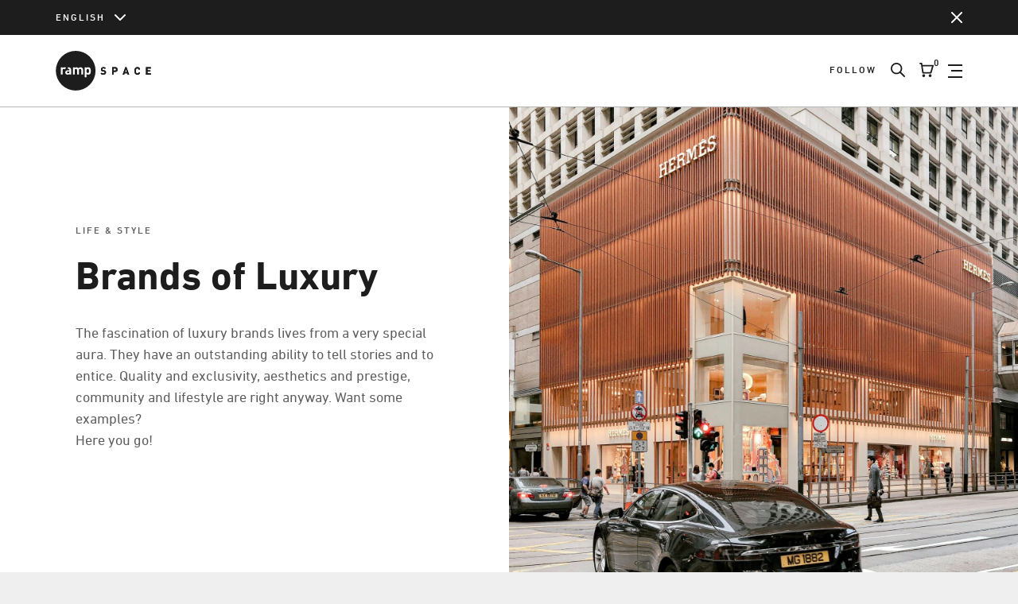

--- FILE ---
content_type: text/html; charset=UTF-8
request_url: https://www.ramp.space/en/artikel-blog/brands-of-luxury/
body_size: 23851
content:
<!doctype html>
<html lang="en">
    <head>
<script type="application/javascript">window.consentFriendConfig = {"version":"1","elementID":"consentfriend","noAutoLoad":false,"htmlTexts":false,"embedded":false,"groupByPurpose":true,"storageMethod":"cookie","cookieName":"consentfriend","cookieExpiresAfterDays":365,"default":false,"mustConsent":false,"acceptAll":true,"hideDeclineAll":false,"hideLearnMore":false,"noticeAsModal":false,"poweredBy":"https://modmore.com/consentfriend","disablePoweredBy":true,"additionalClass":"consentfriend","lang":"en","services":[{"name":"consentFriend","title":"Consent Management","description":"Preserves the consent management settings of the visitor for this website.","purposes":["functional"],"cookies":["consentfriend"],"required":true},{"name":"session","title":"Session Cookie","description":"Preserves the session state of the visitor across page requests.","purposes":["functional"],"cookies":["PHPSESSID"],"required":true},{"name":"googleAnalytics","title":"Google Analytics","description":"Generate statistical data on how the visitor uses the website.","purposes":["performance"],"cookies":["_ga","_gid","_gat","AMP_TOKEN","_gac.*"],"onlyOnce":true},{"name":"facebookPixel","title":"Facebook Pixel","description":"Generate statistical data to evaluate Facebook ads.","purposes":["marketing"],"cookies":["xs","wd","spin","c_user","locale","datr","fr","presence","sb"]},{"name":"spotify","title":"Spotify","purposes":["performance"]}],"translations":{"zz":{"privacyPolicyUrl":"https://www.ramp.space/en/datenschutz/"},"en":{"privacyPolicy":{"name":"privacy policy","text":"For further details, please refer to our {privacyPolicy}."},"consentModal":{"title":"Services we would like to use","description":"This website uses services to provide you with an optimal website experience. This includes services that are necessary for the operation of the site and its security, as well as those used for other purposes. You can decide for yourself which services you want to allow. For further details, please see our privacy policy."},"consentNotice":{"testing":"Testing mode!","changeDescription":"There have been changes since your last visit, please renew your consent.","description":"May we activate additional services for {purposes}?","learnMore":"View details"},"purposes":{"functional":{"title":"Required","description":"These services are necessary for the correct functioning of this website. They cannot be deactivated."},"performance":{"title":"Performance","description":"These services process personal information in order to optimize the service offered by this website."},"marketing":{"title":"Marketing","description":"These services process personal information to show you relevant content about products, services or topics that you might be interested in."},"advertising":{"title":"Advertising","description":"These services process personal information to show you personalized or interest-based advertisements."},"security":{"title":"Security","description":"These services process personal information to protect the content, the hosting or the forms of the website."},"styling":{"title":"Styling","description":"These services process personal information to improve the styling of the website."}},"purposeItem":{"service":"Service","services":"Services"},"service":{"disableAll":{"title":"Enable or disable all services","description":"Use this switch to enable or disable all services."},"optOut":{"title":"(opt-out)","description":"These services are loaded by default (but you can opt out)"},"required":{"title":"(always required)","description":"These services are always required"},"purposes":"Purposes","purpose":"Purpose"},"contextualConsent":{"description":"Do you want to load external content supplied by {title}?","acceptOnce":"Yes","acceptAlways":"Always"},"ok":"That\u2019s ok","save":"Save","decline":"Decline","close":"Close","acceptAll":"Accept all","acceptSelected":"Accept selected","poweredBy":"Realized with ConsentFriend (Powered by Klaro!)"}}};</script>
<script defer data-klaro-config="consentFriendConfig" type="application/javascript" src="/assets/components/consentfriend/js/web/consentfriend.js?v=592baf1c"></script>
        <meta charset="utf-8">
        
        <title>Brands of Luxury | ramp.space</title>
        <meta name="description" content="The fascination of luxury brands lives from a very special aura. They have an outstanding ability to tell stories and to entice. Quality and exclusivity, aesthetics and prestige, community and lifestyle are right anyway. Want some examples?
Here you go!" />
        <meta name="robots" content="index,follow" />
        <link rel="canonical" href="https://www.ramp.space/en/artikel-blog/brands-of-luxury/" />
        
        
        <meta property="og:image" content="https://www.ramp.space/assets/image-cache/nic-chi-qzgivzttsrc-unsplash-2.294e1353.fcad5607.jpg" />
        
        
        <link rel="twitter:site" href="https://www.ramp.space/en/" />
        
        
        
        
        
        
        <base href="https://www.ramp.space/en/">

		<meta name="viewport" content="width=device-width, initial-scale=1">
        <meta http-equiv="x-ua-compatible" content="ie=edge">

        <link rel="alternate" hreflang="x-default" href="https://www.ramp.space/de/artikel-blog/brands-of-luxury/">
        <link rel="alternate" hreflang="en-GB" href="https://www.ramp.space/en/artikel-blog/brands-of-luxury/">
        
		<link rel="shortcut icon" href="/favicon.ico" type="image/x-icon">
		<link rel="apple-touch-icon" href="/apple-touch-icon.png">

		<link rel="stylesheet" type="text/css" href="/assets/templates/web/css/main.9acf8baa.css">
		    
		
		   
	<script type="text/plain" data-type="application/javascript" async data-src="https://www.googletagmanager.com/gtag/js?id=G-JFXGK75QWR" data-name="googleAnalytics"></script>
<script type="text/plain" data-type="application/javascript" data-name="googleAnalytics">
  window.dataLayer = window.dataLayer || [];
  function gtag(){dataLayer.push(arguments);}
  gtag('js', new Date());

  gtag('config', 'G-JFXGK75QWR', { 'anonymize_ip': true });
</script>


</head>
	<body class="site-en">

        <a href="/en/artikel-blog/brands-of-luxury/#main" class="skiplink button button--primary">Zum Hauptinhalt springen</a>
        <a href="/en/artikel-blog/brands-of-luxury/#footer" class="skiplink button button--primary">Zu den Kontaktdaten springen</a>

        <!-- header -->
<header class="header js-header header--relative">

    <div class="js-headerbar" style="display: none">
        <div class="header__bar">
            <div class="containerMiddle">
                <div class="header__barInner">
                    <button class="header__language header__language--bar js-header-language">
                        <span>english</span>
                        <svg class="header__languageIcon"><use xlink:href="/assets/templates/web/img/sprite.772e71bd.svg#angle-down"></use></svg>
                        <ul>
                            <li class=""><a href="https://www.ramp.space/de/artikel-blog/brands-of-luxury/">de</a></li>
<li class=" active"><a href="https://www.ramp.space/en/artikel-blog/brands-of-luxury/">en</a></li>
                        </ul>
                    </button>
                    <svg class="header__barClose js-headerbar-close"><use xlink:href="/assets/templates/web/img/sprite.772e71bd.svg#closealt"></use></svg>
                </div>
            </div>
        </div>
    </div>
    
    <div class="containerMiddle">
        <div class="header__top">
            <button aria-label="Language switcher" class="header__language js-header-language">
                <span>english</span>
                <svg class="header__languageIcon"><use xlink:href="/assets/templates/web/img/sprite.772e71bd.svg#angle-down"></use></svg>
                <ul>
                    <li class=""><a href="https://www.ramp.space/de/artikel-blog/brands-of-luxury/">de</a></li>
<li class=" active"><a href="https://www.ramp.space/en/artikel-blog/brands-of-luxury/">en</a></li>
                </ul>
            </button>
            <a aria-label="Link to Home" class="header__logoWrapper" href="https://www.ramp.space/en/">
                <svg class="header__logo"><use xlink:href="/assets/templates/web/img/sprite.772e71bd.svg#logo"></use></svg>
            </a>
            <nav class="header__nav js-header-nav">
                
                    <ul class=""><li  class="first js-nav-item-parent"><a href="/en/shop/" >Shop</a><ul class=""><li  class="first"><a href="/en/shop/magazine/" >Magazines<div>Show all</div></a>
    
    <ul>
            <li>
    <a href="/en/shop/magazine/?filter=1">ramp</a>
</li><li>
    <a href="/en/shop/magazine/?filter=2">rampstyle</a>
</li><li>
    <a href="/en/shop/magazine/?filter=3">rampdesign</a>
</li><li>
    <a href="/en/shop/magazine/?filter=5">rampclassics</a>
</li>
        </ul>
    
</li><li ><a href="/en/shop/books/" >Books<div>Show all</div></a>
    
    <ul>
            
        </ul>
    
</li><li  class="last"><a href="/en/shop/ramp-collection/" >ramp collection<div>Show all</div></a>
    
    <ul>
            <li>
    <a href="/en/shop/ramp-collection/?filter=7">Fashion</a>
</li><li>
    <a href="/en/shop/ramp-collection/?filter=8">Fine Art</a>
</li><li>
    <a href="/en/shop/ramp-collection/?filter=9">Gear</a>
</li>
        </ul>
    
</li></ul></li><li  class="js-nav-item-parent"><a href="/en/mobility/" >Mobility</a><ul class=""><li  class="first"><a href="/en/mobility/cars/" >Cars<div>Show all</div></a>
    
    
    
</li><li ><a href="/en/mobility/classics-cars/" >Classics Cars<div>Show all</div></a>
    
    
    
</li><li ><a href="/en/mobility/bicycles/" >Bicycles<div>Show all</div></a>
    
    
    
</li><li  class="last"><a href="/en/mobility/motorbikes/" >Motorbikes<div>Show all</div></a>
    
    
    
</li></ul></li><li  class="js-nav-item-parent"><a href="/en/life-und-style/" >Life & Style</a><ul class=""><li  class="first"><a href="/en/life-und-style/fashion/" >Fashion<div>Show all</div></a>
    
    
    
</li><li ><a href="/en/life-und-style/culture/" >Culture<div>Show all</div></a>
    
    
    
</li><li ><a href="/en/life-und-style/watches/" >Watches<div>Show all</div></a>
    
    
    
</li><li ><a href="/en/life-und-style/travel/" >Travel<div>Show all</div></a>
    
    
    
</li><li ><a href="/en/life-und-style/sport/" >Sport<div>Show all</div></a>
    
    
    
</li><li  class="last"><a href="/en/life-und-style/gaming/" >Gaming<div>Show all</div></a>
    
    
    
</li></ul></li><li><a href="/en/design/" >Design</a></li><li><a href="/en/cool-stuff/" >Cool Stuff</a></li><li><a href="/en/interview/" >Interview</a></li><li class="last"><a href="/en/about/" >About</a></li></ul>
                
            </nav>
            <div class="header__tools">
                <div tabindex="0" class="dropMenu__button">
                    <div class="js-dropmenu-button">
                        Follow
                    </div>
                    <div class="dropMenu js-dropmenu">
                        <ul class="dropMenu__social">
                            <li><a aria-label="Link to Facebook" href="https://www.facebook.com/ramp.space"><svg class="dropMenu__socialIcon"><use xlink:href="/assets/templates/web/img/sprite.772e71bd.svg#facebook"></use></svg></a></li>
                            <li><a aria-label="Link to Linkedin" href="https://de.linkedin.com/company/ramp.space"><svg class="dropMenu__socialIcon"><use xlink:href="/assets/templates/web/img/sprite.772e71bd.svg#linkedin"></use></svg></a></li>
                            <li><a aria-label="Link to Instagram" href="https://www.instagram.com/ramp.space/"><svg class="dropMenu__socialIcon"><use xlink:href="/assets/templates/web/img/sprite.772e71bd.svg#instagram"></use></svg></a></li>
                            <li><a aria-label="Link to Spotify" href="https://open.spotify.com/playlist/1hT3HtUPUlqfDWliGFgCTd?si=fca3cdc0b4af4d72"><svg class="dropMenu__socialIcon"><use xlink:href="/assets/templates/web/img/sprite.772e71bd.svg#spotify"></use></svg></a></li>
                        </ul>
                        <div class="dropMenu__newsletter">
                            <div class="dropMenu__title">Newsletter</div>
                            
                            <form action="/en/artikel-blog/brands-of-luxury/#newsletter" method="post">
                                <input type="hidden" name="signup-newsletter" value="1">
                                <input type="text" title="Email input" class="dropMenu__input" placeholder="Enter your mail address..." name="email" value="">
                                <button type="submit" class="button button--dark button--max">Sign Up</button>
                            </form>
                        </div>
                    </div>
                </div>
                <a aria-label="Search" href="/en/search/"><svg class="header__toolsIcon"><use xlink:href="/assets/templates/web/img/sprite.772e71bd.svg#search"></use></svg></a>
                <div aria-label="Link to Shopping-Cart" class="header__cart js-minicart-open" data-targetblank="ignore">
                    <div class="header__cartNumber js-header-cartnumber">0</div>
                    <svg class="header__toolsIcon"><use xlink:href="/assets/templates/web/img/sprite.772e71bd.svg#cart"></use></svg>
                </div>
                <button aria-label="Open Navigation" class="header__toolsIcon--mobile  header__navBars js-nav-button">
                    <span class="top"></span>
                    <span class="middle"></span>
                    <span class="bottom"></span>
                </button>
            </div>
        </div>
    </div>
</header>
<div class="header__spacing"></div>


<nav class="navMobile js-nav-mobile">
    <div>
        <ul class="">
            <li class="first"><a href="/en/shop/" >Shop</a></li><li><a href="/en/mobility/" >Mobility</a></li><li><a href="/en/life-und-style/" >Life & Style</a></li><li><a href="/en/design/" >Design</a></li><li><a href="/en/cool-stuff/" >Cool Stuff</a></li><li><a href="/en/interview/" >Interview</a></li><li class="last"><a href="/en/about/" >About</a></li>
        </ul>
        <div class="header__language pt4 header__language--navMobile js-header-language">
            <ul>
                <li class=""><a href="https://www.ramp.space/de/artikel-blog/brands-of-luxury/">de</a></li>
<li class=" active"><a href="https://www.ramp.space/en/artikel-blog/brands-of-luxury/">en</a></li>
            </ul>
        </div>
    </div>
</nav>


<!-- miniCart -->
<aside class="miniCart js-minicart">
    <div class="miniCart__inner js-minicart-inner">
        <div class="miniCart__header">
            <div class="miniCart__headline">
                Shopping Cart
            </div>
            <div>
                <button class="miniCart__button js-minicart-close">
                    continue shopping
                    <svg class="miniCart__buttonIcon">
                        <use xlink:href="/assets/templates/web/img/sprite.772e71bd.svg#arrow-right"></use>
                    </svg>
                </button>
            </div>
        </div>
        
        <div class="miniCart__badge js-minicart-badge">
            <svg class="miniCart__badgeIcon">
                <use xlink:href="/assets/templates/web/img/sprite.772e71bd.svg#check-thin"></use>
            </svg>
            <div class="miniCart__badgeLabel">1 product(s) added to cart</div>
        </div>
        
        <div class="miniCart__productWrapper js-minicart-products"></div>
        <div class="miniCart__emptyMessage">
            Your shopping cart is empty.
        </div>
        <div class="miniCart__summaryWrapper">
            <div class="miniCart__summaryColumnContent">
                <div class="miniCart__summaryTitle">Total</div>
                <div class="miniCart__summarySubTitle">incl. VAT & shipping costs (unless otherwise stated)</div>
            </div>
            <div class="miniCart__summaryColumnPrice">
                <div class="miniCart__summaryPrice js-minicart-total">0,00 EUR</div>
            </div>
        </div>
        
        <div class="miniCart__buttonWrapper">
            <a href="https://checkout.ramp.space/cart?language=en" class="button button--standard js-minicart-cartlink" data-targetblank="ignore">view cart</a>
            <a href="https://checkout.ramp.space/cart?language=en" class="button button--dark js-minicart-cartlink" data-targetblank="ignore">Checkout</a>
        </div>
        
        <div class="miniCart__outro">
            <div class="miniCart__outroHeadline">
                <div class="miniCart__headline">Similar Items</div>
            </div>
            <div class="miniCart__outroProductWrapper">
                
                <a href="/en/products/buecher-porsche-911-design-buch/" class="miniCart__outroProduct">
    <div class="miniCart__outroProductImageStage">
        <img src="/assets/image-cache/cover/buecher/porsche-911-16075-crop-kopie.0315b9ad.jpg" alt="Porsche 911 Design Book" class="miniCart__outroProductImage">
    </div>
    <div class="miniCart__outroProductTitle">Porsche 911 Design Book</div>
    <div class="miniCart__outroProductPrice">40,00 EUR</div>
</a>
<a href="/en/products/rampdesign-2018/" class="miniCart__outroProduct">
    <div class="miniCart__outroProductImageStage">
        <img src="/assets/image-cache/cover/rampdesign/rampdesign-cover2-e.40b8fb92.png" alt="rampdesign 2018" class="miniCart__outroProductImage">
    </div>
    <div class="miniCart__outroProductTitle">rampdesign 2018</div>
    <div class="miniCart__outroProductPrice">10,00 EUR</div>
</a>
<a href="/en/products/rampstyle-34-on-any-sunday/" class="miniCart__outroProduct">
    <div class="miniCart__outroProductImageStage">
        <img src="/assets/image-cache/cover/rampstyle/cover-rs34-gb.b9c9469e.jpg" alt="rampstyle #34&lt;br&gt;On Any Sunday" class="miniCart__outroProductImage">
    </div>
    <div class="miniCart__outroProductTitle">rampstyle #34<br>On Any Sunday</div>
    <div class="miniCart__outroProductPrice">20,00 EUR</div>
</a>
    
            </div>
        </div>
    </div>
</aside>


        
        <main id="main">
            <!-- imageText -->
<div class="pt0 pb0" >
    <div class="imageText ">
        <div class="imageText__keeper">
            <div class="imageText__content">
                <div class="hCategory imageText__category">Life & Style</div>


<h1 class="imageText__headline h3">Brands of Luxury</h1>

<div class="imageText__intro">
    <div class="content">
        <p>The fascination of luxury brands lives from a very special aura. They have an outstanding ability to tell stories and to entice. Quality and exclusivity, aesthetics and prestige, community and lifestyle are right anyway. Want some examples?<br>Here you go!</p>
    </div>
</div>
            </div>
        </div>
        <figure class="imageText__imageWrapper">
            <a class="imageText__gallery" href="/assets/uploads/crops/standard.bc626378.nic_chi_qzgivzttsrc_unsplash_2.jpg" data-fancybox="gallery-923">
    <picture>
        <source srcset="/assets/image-cache/standard.bc626378.nic_chi_qzgivzttsrc_unsplash_2.e513eacd.webp 1600w,
                        /assets/image-cache/standard.bc626378.nic_chi_qzgivzttsrc_unsplash_2.79915b2c.webp 1000w,
                        /assets/image-cache/standard.bc626378.nic_chi_qzgivzttsrc_unsplash_2.df0c3188.webp 500w" type="image/webp" sizes="100vw">
        <source srcset="/assets/uploads/crops/standard.bc626378.nic_chi_qzgivzttsrc_unsplash_2.jpg 1600w"  type="image/jpeg" sizes="100vw"> 
        <img class="imageText__image" width="3000" height="3000" src="/assets/uploads/crops/standard.bc626378.nic_chi_qzgivzttsrc_unsplash_2.jpg" alt="Credit: Ni Chi / unsplash.com" loading="lazy">
    </picture>
    
    <div class="imageText__caption">
        Credit: Ni Chi / unsplash.com
    </div>
    
</a>
        </figure>
    </div>
</div>

<!-- contentBlocks -->
<div class="pt0 pb0" >
    <div class="asideTeaser__wrapper">
        <div class="asideTeaser__main">
            <div class="asideTeaser__mainInner">
                <div class="container">
                    <!-- credits -->
<div class="pt5">
    <div class="cb">
        <ul class="cb__credits">
            <li class="cb__creditsItem">
    <div class="cb__creditsTitle">Text</div>
    Wiebke Brauer
</li>

                        

<li class="cb__creditsItem">
    <div class="cb__creditsTitle">Fotos</div>
    Hersteller
</li>

                        
        </ul>
    </div>
</div>

<!-- content -->
<div class="pt4">
    <div class="cb">
        <div class="content">
            <h3>Rolex</h3>
<p>»Rolex. Die Krönung des Erfolgs«, lautet ab 2008 der Slogan der Marke. Unbescheiden?&nbsp;Vielleicht. Ehrlich? Zu 100 Prozent. Rolex ist zweifellos eine der&nbsp;bekanntesten und angesehensten Luxusmarken der Welt. Ihren festen Platz in der&nbsp;Uhrenindustrie hat das im Jahr 1905 gegründete Unternehmen ohnehin längst. &nbsp;Aber was macht Rolex wirklich aus und warum üben die Marke und ihre Produkte&nbsp;eine solche Faszination auf Uhrenliebhaber, Sammler und überhaupt die ganze&nbsp;Lifestyle- und Luxus-Welt aus?</p>
<p>Da wären einmal die Präzision und die Wertigkeit. Jede Uhr wird mit größter&nbsp;Sorgfalt gefertigt und unterliegt strengen Qualitätskontrollen. Eine Rolex war&nbsp;und ist deshalb nie nur modisches Accessoire oder Statussymbol, sondern immer&nbsp;auch ein Stück Hochtechnologie.&nbsp;1926 brachte der Schweizer Hersteller mit der Oyster die erste wasserfeste Uhr&nbsp;auf den Markt, fünf Jahre später die Oyster Perpetual, die das erste Automatikwerk&nbsp;in sich trug. Die Liste der technischen Neuerungen und Erfindungen der&nbsp;Marke ist lang.<br></p>
        </div>
    </div>
</div>

<!-- image -->
<div class="pt4">
    <div class="cb cb--wide">
        <a href="/assets/uploads/crops/standard.6aa20d5a.m128349rbr_0031_2301uf_001.jpg" data-fancybox="gallery-923">
            <picture>
                <source srcset="/assets/image-cache/standard.6aa20d5a.m128349rbr_0031_2301uf_001.e513eacd.webp 1600w,
                                /assets/image-cache/standard.6aa20d5a.m128349rbr_0031_2301uf_001.79915b2c.webp 1000w,
                                /assets/image-cache/standard.6aa20d5a.m128349rbr_0031_2301uf_001.df0c3188.webp 500w" type="image/webp" sizes="100vw">
                <source srcset="/assets/uploads/crops/standard.6aa20d5a.m128349rbr_0031_2301uf_001.jpg 1600w"  type="image/jpeg" sizes="100vw"> 
                <img src="/assets/uploads/crops/standard.6aa20d5a.m128349rbr_0031_2301uf_001.jpg" alt="Credit: Rolex" loading="lazy">
            </picture>
        </a>
        <div class="cb">
            <div class="cb__imageCaption">
                Credit: Rolex
            </div>
        </div>
    </div>
</div>

<!-- content -->
<div class="pt4">
    <div class="cb">
        <div class="content">
            <p>Rolex Uhren gelten als wahre Meisterwerke der Handwerkskunst, jedes einzelne Detail wird mit großer Hingabe gestaltet. Die Uhrmacher von Rolex sind hochqualifizierte Experten, die ihr Handwerk über Jahre hinweg perfektioniert haben. Von der Herstellung der Uhrwerke bis zur Montage und dem abschließenden Feinschliff wird jedes Element mit größter Sorgfalt behandelt. Dazu kommt das unverwechselbare und konsistente Design von zeitloser Eleganz, das sich im Laufe der Jahre nur minimal verändert hat. Trends und Moden? Kennt Rolex offensichtlich nicht. Das klassische Oyster-Gehäuse, das klare Zifferblatt und die ikonischen Armbänder sind charakteristische Merkmale vieler Modelle. Diese zeitlose Ästhetik macht Rolex Uhren zu zeitlosen Begleitern, die sowohl im Alltag als auch bei besonderen Anlässen getragen werden können.</p>
<p>Eine Rolex ist nicht nur ein Zeitmesser, sondern auch ein Statussymbol. Die Marke verkörpert Luxus, Erfolg und Stil. Eine Rolex am Handgelenk zu tragen ist eine Aussage für Raffinesse und Exklusivität. Darüber hinaus haben Rolex Uhren auch einen ausgezeichneten Werterhalt. Im Laufe der Zeit haben sie sich oft als gute Investition erwiesen, die hohe Nachfrage und der exklusive Ruf der Marke tragen zu diesem Phänomen bei.</p>
<p>Das Herausragende an der Marke ist auch, dass sie immer eine Geschichte zu ihren Produkten erzählt. Erstes Beispiel: Nachdem 1927 die junge Engländerin Mercedes Gleitze mit einer Oyster am Handgelenk daran gescheitert war, den Ärmelkanal zu durchschwimmen, ließ Rolex in der Zeitung »Daily Mail« eine ganzseitige Anzeige schalten. Darin wurde besonders darauf hingewiesen, dass die Oyster so wasserfest war, wie Rolex es versprach. Ganz nebenbei wurde so auch das Konzept des Markenbotschafters erfunden.</p>
        </div>
    </div>
</div>

<!-- content -->
<div class="pt4">
    <div class="cb">
        <div class="content">
            <h3>Hermès</h3>
<p>Elite without being arrogant. This perhaps best describes the French fashion&nbsp;house Hermès. In an interview with German news weekly Die Zeit, Jean-Louis&nbsp;Dumas-Hermès, a great-grandson of company founder Thierry Hermès, once told&nbsp;a story he had heard from his grandfather Émil Hermès. “A customer came to&nbsp;him and asked: ‘How come my horse looks more elegant than I do?’ That was the&nbsp;reason why, in the 1920s, he started with bags, luggage, clothes, silk scarves,&nbsp;gloves, jewelry and watch bracelets.”&nbsp;</p>
<p><br></p>
        </div>
    </div>
</div>

<!-- imageQuote -->
<div class="pt4">
    <div class="cb cb--wide">
        <div class="cb__imageQuote ">
            <div class="cb__imageQuoteImage">
                <a href="/assets/uploads/crops/standard.96ca5507.jumping_saddle_cavale_duplicate.jpg" data-fancybox="gallery-923">
                    <picture>
                        <source srcset="/assets/image-cache/standard.96ca5507.jumping_saddle_cavale_duplicate.29df3991.webp" type="image/webp">
                        <source srcset="/assets/uploads/crops/standard.96ca5507.jumping_saddle_cavale_duplicate.jpg" type="image/jpeg"> 
                        <img class="" width="700" height="600" src="/assets/uploads/crops/standard.96ca5507.jumping_saddle_cavale_duplicate.jpg" alt="Credit: Herm&egrave;s" loading="lazy">
                    </picture>
                </a>
                <div class="cb__imageQuoteCaption">Credit: Hermès</div>
            </div>
            <div>
                
                
                <div class="cb__imageQuoteContent">
                    Thierry Hermès had founded his saddle ﻿and harness business in Paris in 1837, though the big breakthrough wouldn’t ﻿come until 1892, when the company first sold its High Strap Bag, a bag for ﻿riders to store their boots and saddles. Today, Hermès, run by the sixth ﻿generation ﻿of the founder’s descendants, stands on three solid pillars: bags, ﻿scarves and fragrances. The knowledge of craftsmanship has been preserved and ﻿nurtured over the years, and many processes are still the same as they were ﻿at the time of the company’s founding.
                </div>
                
                
            </div>
        </div>
    </div>
</div>

<!-- content -->
<div class="pt4">
    <div class="cb">
        <div class="content">
            <p>The luxury manufacturer not only serves the demands of customers worldwide, but also offers special collections and custom-made items, which are either available for selected customers or specially produced at the Sur-Mesure atelier in Paris.</p>
        </div>
    </div>
</div>

<!-- content -->
<div class="pt4">
    <div class="cb">
        <div class="content">
            <h3>Scott Dunn</h3>
<p>
</p>
<p>A private dinner at the pyramids of Cairo? A Carnival-themed party in a&nbsp;Venetian&nbsp;palace with hand-painted masks? An hour of traditional spear throwing&nbsp;with Maasai warriors in East Africa? British travel company Scott Dunn&nbsp;fulfils desires that people didn’t even know they had. The company was founded&nbsp;in 1985 by Andrew Dunn, who started out with chalet rentals in the French&nbsp;Alps. Over the years, the tour operator has grown into a worldwide specialist&nbsp;for sophisticated individual travel.&nbsp;</p>
<p></p>
        </div>
    </div>
</div>

<!-- image -->
<div class="pt4">
    <div class="cb cb--wide">
        <a href="/assets/uploads/crops/standard.d2b434ac.gettyimages_koh_phi_phi_island_in_thailand_1137763187.jpg" data-fancybox="gallery-923">
            <picture>
                <source srcset="/assets/image-cache/standard.d2b434ac.gettyimages_koh_phi_phi_island_in_thailand_1137763187.e513eacd.webp 1600w,
                                /assets/image-cache/standard.d2b434ac.gettyimages_koh_phi_phi_island_in_thailand_1137763187.79915b2c.webp 1000w,
                                /assets/image-cache/standard.d2b434ac.gettyimages_koh_phi_phi_island_in_thailand_1137763187.df0c3188.webp 500w" type="image/webp" sizes="100vw">
                <source srcset="/assets/uploads/crops/standard.d2b434ac.gettyimages_koh_phi_phi_island_in_thailand_1137763187.jpg 1600w"  type="image/jpeg" sizes="100vw"> 
                <img src="/assets/uploads/crops/standard.d2b434ac.gettyimages_koh_phi_phi_island_in_thailand_1137763187.jpg" alt="Credit: Scott Dunn / GettyImages" loading="lazy">
            </picture>
        </a>
        <div class="cb">
            <div class="cb__imageCaption">
                Credit: Scott Dunn / GettyImages
            </div>
        </div>
    </div>
</div>

<!-- content -->
<div class="pt4">
    <div class="cb">
        <div class="content">
            <p>The list of destinations includes remote five-star resorts as well as tent sites on secluded beaches. Scott Dunn guarantees quality by making a personal consultation with the guests a part of every trip. With offices in New York, London and Singapore, a specialist can be reached at any time of day. The next step: an invitation-only program for even more exclusivity.</p>
        </div>
    </div>
</div>

<!-- person -->
<div class="pt5">
    <div class="cb">
        <div class="cb__person">
            <div class="cb__personImageWrapper">
                <img class="cb__personImage" width="" height="" src="/assets/image-cache/autoren/wiebke-brauer.388c5c91.jpg" alt="Wiebke Brauer" loading="lazy">
            </div>
            <div>
                <div class="cb__personHeader">
                    <h4 class="cb__personTitle">Wiebke Brauer</h4>
                    
                    Head of text ramp & Freelance author
                    
                </div>
                <div class="cb__personContent">
                    <div class="content">
                        
                        After graduating from high school, Wiebke Brauer studied English and German as her first major with a focus on media culture. Interested in topics of all kinds and bird-free since 2016, as she says herself. With work for Spiegel Online, auto, motor und sport, Motor Klassik, Fuel and Stern, long a blog for the young and classic car site carsablanca.de - and more than fond of ramp magazine.
                        
                    </div>
                </div>
            </div>
        </div>
    </div>
</div>

                </div>
            </div>
        </div>
        <div class="asideTeaser">
            

<div style="display: none">
    
</div>

<div class="asideTeaser__inner 
        asideTeaser--color5
        js-aside-teaser js-href-teleport-wrapper">
    <div class="asideTeaser__stageWrapper">
        <button aria-label="Aside Teaser"  class="asideTeaser__iconWrapper js-aside-teaser-button">
            <svg class="asideTeaser__icon"><use xlink:href="/assets/templates/web/img/sprite.772e71bd.svg#slide"></use></svg>
        </button>
        <a href="/en/products/directors-cut-luxury-en/" class="asideTeaser__stage js-href-teleport-link">
            <div class="asideTeaser__imageWrapper">
                <img src="
                   /assets/image-cache/buecher/luxus-buch/mock-ups/luxus-3d-vrechts-ramp.413bc68a.png 
                " alt="" class="asideTeaser__image" style="box-shadow: none">
            </div>
        </a>
        <form action="/en/products/directors-cut-luxury-en/" method="post" class="form productIntro__form">
            <input type="hidden" name="add_to_cart" value="1">
            <button type="submit" class="asideTeaser__button">
                Add to cart
                <svg class="asideTeaser__buttonIcon"><use xlink:href="/assets/templates/web/img/sprite.772e71bd.svg#cart-add"></use></svg>
            </button>
        </form>
    </div>
    <div class="js-href-teleport">
        <div class="asideTeaser__title">
            Director’s Cut: Luxury
        </div>
    </div>
</div>

        </div>
    </div>
</div>
            
            <!-- tags -->
            <div class="pt0">
                <div class="container">
                    <ul class="tags">
                        
                    </ul>
                </div>
            </div>
            
            
            <!-- imageContent -->
            <div class="pt4">
                <div class="container">
                    <div class="pt4">
                        <div class="imageContent">
                            <div class="productTeaser__stageWrapper productTeaser--noShadow productTeaser--color5">
                                <a href="/en/products/directors-cut-luxury-en/" class="productTeaser__stage">
                                    <div class="productTeaser__imageWrapper">
                                        <img class="productTeaser__image" 
                                            src="/assets/image-cache/buecher/luxus-buch/mock-ups/luxus-3d-vrechts-ramp.413bc68a.png" 
                                            alt="Brands of Luxury">
                                    </div>
                                </a>
                            </div>
                            <div>
                                <div class="imageContent__category hCategory">
                                    
                                    
                                </div>
                                <h3 class="imageContent__title">Director’s Cut: Luxury</h3>
                                <div class="imageContent__intro">Luxury is enticing and exciting, polarizing and provocative, not to mention that it is good for the economy. But the essence of luxury goes far beyond the material. Luxury appeals to our senses, our dreams and our desires. It immediately evokes images that are as precise as they are diverse. Luxury also triggers some pretty clear opinions – both favorable and unfavorable.</div>
                                <ul class="imageContent__buttons">
                                    <li><a href="/en/artikel-blog/?product=901" class="button button--light button--min">All articles from this issue</a></li>
                                    <li><a href="/en/products/directors-cut-luxury-en/" class="button button--light button--min">Buy issue</a></li>
                                    <li><a href="/en/shop/subscriptions/" class="button button--light button--min">Subscription
</a></li>
                                </ul>
                            </div>
                        </div>
                    </div>
                </div>
            </div>
            
            
            
            
            
            
            
                <div class="pt5">
                    <div class="container">
                        <h4 class="h4--margin h4--indent">Similar articles</h4>
                        <ul class="articleTeaser">
                            <li class="articleTeaser__item">
    <a class="articleTeaser__inner" href="/en/artikel-blog/academy-awards-2026-and-the-oscar-could-go-to/">
        <div class="articleTeaser__imageWrapper ">
            <div>
                <img class="articleTeaser__image" loading="lazy" src="/assets/image-cache/1-he-oive-hoto-0107.f5a8aa5c.68b25440.jpg" alt="Academy Awards 2026: And the Oscar Could Go To ...">
            </div>
            
        </div>
        <div class="articleTeaser__title">Academy Awards 2026: And the Oscar Could Go To ...</div>
        <div class="articleTeaser__intro">
            On 15 March 2026, the most important awards ceremony in the film industry will take place once again: the Oscars.

Which films have a chance of being honoured with an Academy Award  this time? We'll tell you here. And give you more than enough choice for a film night or two.
        </div>
        <div class="articleTeaser__category">Culture</div>
    </a>
</li>
<li class="articleTeaser__item">
    <a class="articleTeaser__inner" href="/en/artikel-blog/ces-2026-a-big-stage-for-innovation/">
        <div class="articleTeaser__imageWrapper ">
            <div>
                <img class="articleTeaser__image" loading="lazy" src="/assets/image-cache/637087-mage3-4617cb-original-1767772287.eb7bf1fb.9c25cee9.png" alt="CES 2026: A big stage for innovation">
            </div>
            
        </div>
        <div class="articleTeaser__title">CES 2026: A big stage for innovation</div>
        <div class="articleTeaser__intro">
            From AI and mobility to smart living and health tech: CES in Las Vegas from 6 to 9 January will showcase the technologies that will shape our everyday lives in the future. A look at the most important trends and innovations at the world's largest tech trade fair.
        </div>
        <div class="articleTeaser__category">Design</div>
    </a>
</li>
<li class="articleTeaser__item">
    <a class="articleTeaser__inner" href="/en/artikel-blog/cupra-x-berlinale-2026-a-beneficial-partnership/">
        <div class="articleTeaser__imageWrapper ">
            <div>
                <img class="articleTeaser__image" loading="lazy" src="/assets/image-cache/cupra-dreammakers-16-9-2.0e2b4809.68b25440.jpg" alt="CUPRA X BERLINALE 2026: A beneficial partnership">
            </div>
            
        </div>
        <div class="articleTeaser__title">CUPRA X BERLINALE 2026: A beneficial partnership</div>
        <div class="articleTeaser__intro">
            CUPRA is the official main and mobility partner of the Berlinale for the second time. At the 76th Berlin International Film Festival from 12 to 22 February 2026, the challenger brand is setting an example for creativity, innovation and the promotion of talent - also with a special competition.
        </div>
        <div class="articleTeaser__category">Culture</div>
    </a>
</li>
<li class="articleTeaser__item">
    <a class="articleTeaser__inner" href="/en/artikel-blog/hideaway-new-year-new-destination/">
        <div class="articleTeaser__imageWrapper ">
            <div>
                <img class="articleTeaser__image" loading="lazy" src="/assets/image-cache/acade-ollection-lagna-irtillo-osso-c-inor-otels1.ffb78b70.68b25440.jpg" alt="Hideaway: &lt;br&gt;New Year, New Destination">
            </div>
            
        </div>
        <div class="articleTeaser__title">Hideaway: <br>New Year, New Destination</div>
        <div class="articleTeaser__intro">
            Tradition meets modernity - in the newly renovated and recently reopened Hotel NH Collection Alagna Mirtillo Rosso. Located in the heart of the Italian Alps at an altitude of 1,154 metres, it is the ideal starting point for winter adventures on the slopes and co. There's a spa with a 300 square metre adults-only area.
        </div>
        <div class="articleTeaser__category">Travel</div>
    </a>
</li>
                        </ul>
                    </div>
                </div>
            
    
            <!-- bestseller -->
            <div class="pt5">
                <div class="containerWide">
    <h3 class="productTeaser__headline">Our Bestsellers</h3>
</div>
<div class="productTeaser__keeper">
    <div class="js-product-teaser">
        <ul class="productTeaser__wrapper js-product-teaser-wrapper">
            
            <li class="js-product-teaser-item">
    <div class="productTeaser productTeaser--color5  js-href-teleport-wrapper ">
        <div class="productTeaser__stageWrapper">
            <a href="/en/products/the-ferrari-book/" class="productTeaser__stage js-href-teleport-link">
                <div class="productTeaser__imageWrapper">
                    <img src="/assets/image-cache/buecher/ferrari-book/the-ferrari-book-shop.68771fbd.png" loading="lazy" alt="The Ferrari Book" class="productTeaser__image productTeaser__image--large">
                    
                    <svg class="productTeaser__logo productTeaser__logo--soldout"><use xlink:href="/assets/templates/web/img/sprite.772e71bd.svg#button-soldout"></use></svg>
                </div>
            </a>
            <form action="/en/products/the-ferrari-book/" method="post" class="productTeaser__form js-addtocart-form">
                <input type="hidden" name="add_to_cart" value="1">
                <input type="hidden" name="resourceid" value="1840">
                    
                <button type="submit" class="productTeaser__button">
                    Add to cart
                    <svg class="productTeaser__buttonIcon"><use xlink:href="/assets/templates/web/img/sprite.772e71bd.svg#cart-add"></use></svg>
                </button>
            </form>
        </div>
        <div class="js-href-teleport">
            <div class="productTeaser__titleWrapper">
                <div class="productTeaser__title"> The Ferrari Book</div>
                <div class="productTeaser__priceWrapper">
                    <div class="productTeaser__price">100,00 EUR</div>
                </div>
            </div>
            <div class="productTeaser__intro">
                Explore the evolution of Ferrari from its beginnings to its current status as a symbol of luxury and performance.
            </div>
        </div>
    </div>
</li>
<li class="js-product-teaser-item">
    <div class="productTeaser productTeaser--color5 productTeaser--noShadow js-href-teleport-wrapper ">
        <div class="productTeaser__stageWrapper">
            <a href="/en/products/rampstyle-33-when-you-know-you-know-uhrenspecial/" class="productTeaser__stage js-href-teleport-link">
                <div class="productTeaser__imageWrapper">
                    <img src="/assets/image-cache/cover/rampstyle/rampstyle-33-gb.153c4918.jpg" loading="lazy" alt="rampstyle #33 When You Know, You Know" class="productTeaser__image ">
                    
                    <svg class="productTeaser__logo productTeaser__logo--soldout"><use xlink:href="/assets/templates/web/img/sprite.772e71bd.svg#button-soldout"></use></svg>
                </div>
            </a>
            <form action="/en/products/rampstyle-33-when-you-know-you-know-uhrenspecial/" method="post" class="productTeaser__form js-addtocart-form">
                <input type="hidden" name="add_to_cart" value="1">
                <input type="hidden" name="resourceid" value="1364">
                    
                <button type="submit" class="productTeaser__button">
                    Add to cart
                    <svg class="productTeaser__buttonIcon"><use xlink:href="/assets/templates/web/img/sprite.772e71bd.svg#cart-add"></use></svg>
                </button>
            </form>
        </div>
        <div class="js-href-teleport">
            <div class="productTeaser__titleWrapper">
                <div class="productTeaser__title"> rampstyle #33 When You Know, You Know</div>
                <div class="productTeaser__priceWrapper">
                    <div class="productTeaser__price">20,00 EUR</div>
                </div>
            </div>
            <div class="productTeaser__intro">
                Knowledge makes all the difference. Sound knowledge not only gives us a solid foundation from which to navigate the world, it also inspires new ideas. Knowledge has impact. At the very least, it’s stimulating. Because, having become curious, we immerse ourselves in a topic, explore what it all really means.
            </div>
        </div>
    </div>
</li>
<li class="js-product-teaser-item">
    <div class="productTeaser productTeaser--color5  js-href-teleport-wrapper soldout">
        <div class="productTeaser__stageWrapper">
            <a href="/en/products/the-porsche-book/" class="productTeaser__stage js-href-teleport-link">
                <div class="productTeaser__imageWrapper">
                    <img src="/assets/image-cache/buecher/the-porsche-book/01-buch-cover-weissmuster-oben-porsche-book-ramp.fcb700ff.jpg" loading="lazy" alt="The Porsche Book" class="productTeaser__image ">
                    
                    <svg class="productTeaser__logo productTeaser__logo--soldout"><use xlink:href="/assets/templates/web/img/sprite.772e71bd.svg#button-soldout"></use></svg>
                </div>
            </a>
            <form action="/en/products/the-porsche-book/" method="post" class="productTeaser__form js-addtocart-form">
                <input type="hidden" name="add_to_cart" value="1">
                <input type="hidden" name="resourceid" value="1270">
                    
                <button type="submit" class="productTeaser__button">
                    Add to cart
                    <svg class="productTeaser__buttonIcon"><use xlink:href="/assets/templates/web/img/sprite.772e71bd.svg#cart-add"></use></svg>
                </button>
            </form>
        </div>
        <div class="js-href-teleport">
            <div class="productTeaser__titleWrapper">
                <div class="productTeaser__title"> The Porsche Book</div>
                <div class="productTeaser__priceWrapper">
                    <div class="productTeaser__price">100,00 EUR</div>
                </div>
            </div>
            <div class="productTeaser__intro">
                An opulent and entertainingly informative coffee table book about the elite of automobiles – Porsche! It offers a comprehensive view of the brand's significance in pop culture and automotive history.
            </div>
        </div>
    </div>
</li>
<li class="js-product-teaser-item">
    <div class="productTeaser productTeaser--color5 productTeaser--noShadow js-href-teleport-wrapper ">
        <div class="productTeaser__stageWrapper">
            <a href="/en/products/rampstyle-32-stay-cool/" class="productTeaser__stage js-href-teleport-link">
                <div class="productTeaser__imageWrapper">
                    <img src="/assets/image-cache/rampstyle-ausgaben/rampstyle-32/rampstyle32-cover-en-01.153c4918.jpg" loading="lazy" alt="rampstyle #32 Stay Cool" class="productTeaser__image ">
                    
                    <svg class="productTeaser__logo productTeaser__logo--soldout"><use xlink:href="/assets/templates/web/img/sprite.772e71bd.svg#button-soldout"></use></svg>
                </div>
            </a>
            <form action="/en/products/rampstyle-32-stay-cool/" method="post" class="productTeaser__form js-addtocart-form">
                <input type="hidden" name="add_to_cart" value="1">
                <input type="hidden" name="resourceid" value="1252">
                    
                <button type="submit" class="productTeaser__button">
                    Add to cart
                    <svg class="productTeaser__buttonIcon"><use xlink:href="/assets/templates/web/img/sprite.772e71bd.svg#cart-add"></use></svg>
                </button>
            </form>
        </div>
        <div class="js-href-teleport">
            <div class="productTeaser__titleWrapper">
                <div class="productTeaser__title"> rampstyle #32 Stay Cool</div>
                <div class="productTeaser__priceWrapper">
                    <div class="productTeaser__price">20,00 EUR</div>
                </div>
            </div>
            <div class="productTeaser__intro">
                A professional survival tip for beginners: If you become lost and a search is initiated for you: Stay put. This may sound simple, but it is not. In stressful situations, our brain releases a substantial amount of norepinephrine into the relevant receptors, which unfortunately significantly impairs cognitive function.
            </div>
        </div>
    </div>
</li>
<li class="js-product-teaser-item">
    <div class="productTeaser productTeaser--color5  js-href-teleport-wrapper ">
        <div class="productTeaser__stageWrapper">
            <a href="/en/products/mercedes-benz-milestones/" class="productTeaser__stage js-href-teleport-link">
                <div class="productTeaser__imageWrapper">
                    <img src="/assets/image-cache/buecher/mercedes-benz-milestones/01-buch-cover-weissmuster-oben-mercedes-ramp.d0931f38.jpg" loading="lazy" alt="Mercedes-Benz Milestones" class="productTeaser__image ">
                    
                    <svg class="productTeaser__logo productTeaser__logo--soldout"><use xlink:href="/assets/templates/web/img/sprite.772e71bd.svg#button-soldout"></use></svg>
                </div>
            </a>
            <form action="/en/products/mercedes-benz-milestones/" method="post" class="productTeaser__form js-addtocart-form">
                <input type="hidden" name="add_to_cart" value="1">
                <input type="hidden" name="resourceid" value="1271">
                    
                <button type="submit" class="productTeaser__button">
                    Add to cart
                    <svg class="productTeaser__buttonIcon"><use xlink:href="/assets/templates/web/img/sprite.772e71bd.svg#cart-add"></use></svg>
                </button>
            </form>
        </div>
        <div class="js-href-teleport">
            <div class="productTeaser__titleWrapper">
                <div class="productTeaser__title"> Mercedes-Benz Milestones</div>
                <div class="productTeaser__priceWrapper">
                    <div class="productTeaser__price">50,00 EUR</div>
                </div>
            </div>
            <div class="productTeaser__intro">
                In the visually stunning coffee table book Mercedes-Benz Milestones, the ramp editorial team takes you on a journey through the history of the internationally coveted German car manufacturer.
            </div>
        </div>
    </div>
</li>
<li class="js-product-teaser-item">
    <div class="productTeaser productTeaser--color5  js-href-teleport-wrapper ">
        <div class="productTeaser__stageWrapper">
            <a href="/en/products/bmw-milestones/" class="productTeaser__stage js-href-teleport-link">
                <div class="productTeaser__imageWrapper">
                    <img src="/assets/image-cache/buecher/bmw-milestones/01-buch-cover-weissmuster-oben-bmw-tn.04ec769f.jpg" loading="lazy" alt="BMW Milestones" class="productTeaser__image ">
                    
                    <svg class="productTeaser__logo productTeaser__logo--soldout"><use xlink:href="/assets/templates/web/img/sprite.772e71bd.svg#button-soldout"></use></svg>
                </div>
            </a>
            <form action="/en/products/bmw-milestones/" method="post" class="productTeaser__form js-addtocart-form">
                <input type="hidden" name="add_to_cart" value="1">
                <input type="hidden" name="resourceid" value="1272">
                    
                <button type="submit" class="productTeaser__button">
                    Add to cart
                    <svg class="productTeaser__buttonIcon"><use xlink:href="/assets/templates/web/img/sprite.772e71bd.svg#cart-add"></use></svg>
                </button>
            </form>
        </div>
        <div class="js-href-teleport">
            <div class="productTeaser__titleWrapper">
                <div class="productTeaser__title"> BMW Milestones</div>
                <div class="productTeaser__priceWrapper">
                    <div class="productTeaser__price">50,00 EUR</div>
                </div>
            </div>
            <div class="productTeaser__intro">
                The ultimate BMW guide: The icons of the car brand in a visually stunning coffee table book.
            </div>
        </div>
    </div>
</li>
<li class="js-product-teaser-item">
    <div class="productTeaser productTeaser--color5  js-href-teleport-wrapper ">
        <div class="productTeaser__stageWrapper">
            <a href="/en/products/ramp-65-surfing-cowboys/" class="productTeaser__stage js-href-teleport-link">
                <div class="productTeaser__imageWrapper">
                    <img src="/assets/image-cache/ramp-ausgaben/ramp-65/ramp65-cover-gb.bcf1c6bd.jpg" loading="lazy" alt="ramp #65&lt;br&gt;Surfing Cowboys" class="productTeaser__image ">
                    
                    <svg class="productTeaser__logo productTeaser__logo--soldout"><use xlink:href="/assets/templates/web/img/sprite.772e71bd.svg#button-soldout"></use></svg>
                </div>
            </a>
            <form action="/en/products/ramp-65-surfing-cowboys/" method="post" class="productTeaser__form js-addtocart-form">
                <input type="hidden" name="add_to_cart" value="1">
                <input type="hidden" name="resourceid" value="1286">
                    
                <button type="submit" class="productTeaser__button">
                    Add to cart
                    <svg class="productTeaser__buttonIcon"><use xlink:href="/assets/templates/web/img/sprite.772e71bd.svg#cart-add"></use></svg>
                </button>
            </form>
        </div>
        <div class="js-href-teleport">
            <div class="productTeaser__titleWrapper">
                <div class="productTeaser__title"> ramp #65<br>Surfing Cowboys</div>
                <div class="productTeaser__priceWrapper">
                    <div class="productTeaser__price">20,00 EUR</div>
                </div>
            </div>
            <div class="productTeaser__intro">
                If you think "Surfing Cowboys" refers to neoprene-clad prairie riders or surfers wearing cowboy hats, you're slightly off the mark in this case. In the latest issue of our Car.Culture.Magazine, it's about the meeting of two quintessentially American archetypes, both embodying a deep longing for lived independence and untamed, self-determined freedom.
            </div>
        </div>
    </div>
</li>
<li class="js-product-teaser-item">
    <div class="productTeaser productTeaser--color5  js-href-teleport-wrapper ">
        <div class="productTeaser__stageWrapper">
            <a href="/en/products/ramp-64-da-schau-her/" class="productTeaser__stage js-href-teleport-link">
                <div class="productTeaser__imageWrapper">
                    <img src="/assets/image-cache/ramp-ausgaben/ramp-64/ramp64-cover-gb.f3cf993f.jpg" loading="lazy" alt="ramp #64 How About That!" class="productTeaser__image ">
                    
                    <svg class="productTeaser__logo productTeaser__logo--soldout"><use xlink:href="/assets/templates/web/img/sprite.772e71bd.svg#button-soldout"></use></svg>
                </div>
            </a>
            <form action="/en/products/ramp-64-da-schau-her/" method="post" class="productTeaser__form js-addtocart-form">
                <input type="hidden" name="add_to_cart" value="1">
                <input type="hidden" name="resourceid" value="1195">
                    
                <button type="submit" class="productTeaser__button">
                    Add to cart
                    <svg class="productTeaser__buttonIcon"><use xlink:href="/assets/templates/web/img/sprite.772e71bd.svg#cart-add"></use></svg>
                </button>
            </form>
        </div>
        <div class="js-href-teleport">
            <div class="productTeaser__titleWrapper">
                <div class="productTeaser__title"> ramp #64 How About That!</div>
                <div class="productTeaser__priceWrapper">
                    <div class="productTeaser__price">20,00 EUR</div>
                </div>
            </div>
            <div class="productTeaser__intro">
                Surprises open our eyes to new things, which now isn't really a big surprise. The unexpected simply stays in memory longer, sparks curiosity – and prompts action. Essential for adapting to a changing world. The future might just be warming up for progress. It's meant to move forward effectively.
            </div>
        </div>
    </div>
</li>
<li class="js-product-teaser-item">
    <div class="productTeaser productTeaser--color5  js-href-teleport-wrapper ">
        <div class="productTeaser__stageWrapper">
            <a href="/en/products/rampstyle-31/" class="productTeaser__stage js-href-teleport-link">
                <div class="productTeaser__imageWrapper">
                    <img src="/assets/image-cache/rampstyle-ausgaben/rampstyle-31/rampstyle31-cover-gb.6272631b.jpg" loading="lazy" alt="rampstyle #31 Isn&#039;t That Something?" class="productTeaser__image ">
                    
                    <svg class="productTeaser__logo productTeaser__logo--soldout"><use xlink:href="/assets/templates/web/img/sprite.772e71bd.svg#button-soldout"></use></svg>
                </div>
            </a>
            <form action="/en/products/rampstyle-31/" method="post" class="productTeaser__form js-addtocart-form">
                <input type="hidden" name="add_to_cart" value="1">
                <input type="hidden" name="resourceid" value="1134">
                    
                <button type="submit" class="productTeaser__button">
                    Add to cart
                    <svg class="productTeaser__buttonIcon"><use xlink:href="/assets/templates/web/img/sprite.772e71bd.svg#cart-add"></use></svg>
                </button>
            </form>
        </div>
        <div class="js-href-teleport">
            <div class="productTeaser__titleWrapper">
                <div class="productTeaser__title"> rampstyle #31 Isn't That Something?</div>
                <div class="productTeaser__priceWrapper">
                    <div class="productTeaser__price">20,00 EUR</div>
                </div>
            </div>
            <div class="productTeaser__intro">
                Focusing on the essentials, blocking out everything else... If you’re focused, you’ve already mastered one important key skill. In our multimodal world, focus is, unfortunately, a rather limited resource. In particularly focused moments, we forget all about time. But do we run the risk of developing tunnel vision? Does focus lose its power over time? Do we become habituated? Far from it. Unexpected surprises? Bring ‘em on!
            </div>
        </div>
    </div>
</li>
<li class="js-product-teaser-item">
    <div class="productTeaser productTeaser--color5  js-href-teleport-wrapper ">
        <div class="productTeaser__stageWrapper">
            <a href="/en/products/ramp-63-happy-on-the-road/" class="productTeaser__stage js-href-teleport-link">
                <div class="productTeaser__imageWrapper">
                    <img src="/assets/image-cache/ramp-ausgaben/ramp-63/ramp63-cover-gb.8351c07e.jpg" loading="lazy" alt="ramp #63 Happy on the Road" class="productTeaser__image ">
                    
                    <svg class="productTeaser__logo productTeaser__logo--soldout"><use xlink:href="/assets/templates/web/img/sprite.772e71bd.svg#button-soldout"></use></svg>
                </div>
            </a>
            <form action="/en/products/ramp-63-happy-on-the-road/" method="post" class="productTeaser__form js-addtocart-form">
                <input type="hidden" name="add_to_cart" value="1">
                <input type="hidden" name="resourceid" value="1012">
                    
                <button type="submit" class="productTeaser__button">
                    Add to cart
                    <svg class="productTeaser__buttonIcon"><use xlink:href="/assets/templates/web/img/sprite.772e71bd.svg#cart-add"></use></svg>
                </button>
            </form>
        </div>
        <div class="js-href-teleport">
            <div class="productTeaser__titleWrapper">
                <div class="productTeaser__title"> ramp #63 Happy on the Road</div>
                <div class="productTeaser__priceWrapper">
                    <div class="productTeaser__price">20,00 EUR</div>
                </div>
            </div>
            <div class="productTeaser__intro">
                Happy on the road? You bet. For any respectable car culture magazine, after all, being happy on the road is a mandatory prerequisite. Over time, and with a little bit of luck (which is, after all, a close relative of happiness), these feelings cheerfully blossom into an emotional foundation that ...
            </div>
        </div>
    </div>
</li>
<li class="js-product-teaser-item">
    <div class="productTeaser productTeaser--color5  js-href-teleport-wrapper ">
        <div class="productTeaser__stageWrapper">
            <a href="/en/products/rampstyle-30-blue-skies/" class="productTeaser__stage js-href-teleport-link">
                <div class="productTeaser__imageWrapper">
                    <img src="/assets/image-cache/cover/rampstyle/rampstyle30-cover-gb.f3cf993f.jpg" loading="lazy" alt="rampstyle #30 Blue Skies" class="productTeaser__image ">
                    
                    <svg class="productTeaser__logo productTeaser__logo--soldout"><use xlink:href="/assets/templates/web/img/sprite.772e71bd.svg#button-soldout"></use></svg>
                </div>
            </a>
            <form action="/en/products/rampstyle-30-blue-skies/" method="post" class="productTeaser__form js-addtocart-form">
                <input type="hidden" name="add_to_cart" value="1">
                <input type="hidden" name="resourceid" value="968">
                    
                <button type="submit" class="productTeaser__button">
                    Add to cart
                    <svg class="productTeaser__buttonIcon"><use xlink:href="/assets/templates/web/img/sprite.772e71bd.svg#cart-add"></use></svg>
                </button>
            </form>
        </div>
        <div class="js-href-teleport">
            <div class="productTeaser__titleWrapper">
                <div class="productTeaser__title"> rampstyle #30 Blue Skies</div>
                <div class="productTeaser__priceWrapper">
                    <div class="productTeaser__price">20,00 EUR</div>
                </div>
            </div>
            <div class="productTeaser__intro">
                After “All Summer Long” here’s our follow-up issue with the title “Blue Skies”. Of course. Because readers who know a little something about the English singer and songwriter Chris Rea will have already noticed how we’ve come full circle here. The blue sky as a symbol of hopeful optimism about what’s to come.
            </div>
        </div>
    </div>
</li>
<li class="js-product-teaser-item">
    <div class="productTeaser productTeaser--color5  js-href-teleport-wrapper ">
        <div class="productTeaser__stageWrapper">
            <a href="/en/products/ramp-62-wild-things-en/" class="productTeaser__stage js-href-teleport-link">
                <div class="productTeaser__imageWrapper">
                    <img src="/assets/image-cache/cover/ramp/ramp62-cover-en.0c718273.jpg" loading="lazy" alt="ramp #62 Wild Things" class="productTeaser__image ">
                    
                    <svg class="productTeaser__logo productTeaser__logo--soldout"><use xlink:href="/assets/templates/web/img/sprite.772e71bd.svg#button-soldout"></use></svg>
                </div>
            </a>
            <form action="/en/products/ramp-62-wild-things-en/" method="post" class="productTeaser__form js-addtocart-form">
                <input type="hidden" name="add_to_cart" value="1">
                <input type="hidden" name="resourceid" value="931">
                    
                <button type="submit" class="productTeaser__button">
                    Add to cart
                    <svg class="productTeaser__buttonIcon"><use xlink:href="/assets/templates/web/img/sprite.772e71bd.svg#cart-add"></use></svg>
                </button>
            </form>
        </div>
        <div class="js-href-teleport">
            <div class="productTeaser__titleWrapper">
                <div class="productTeaser__title"> ramp #62 Wild Things</div>
                <div class="productTeaser__priceWrapper">
                    <div class="productTeaser__price">20,00 EUR</div>
                </div>
            </div>
            <div class="productTeaser__intro">
                Just heading along, the journey itself a wonderfully blank page that presents itself to us with a cheerful unpredictability, as an inspired playing field for trial and error, for curiosity and spontaneity, unexpected surprises and flights of fancy. Wild and untamed. Just like life itself.
            </div>
        </div>
    </div>
</li>
<li class="js-product-teaser-item">
    <div class="productTeaser productTeaser--color5 productTeaser--noShadow js-href-teleport-wrapper ">
        <div class="productTeaser__stageWrapper">
            <a href="/en/products/directors-cut-luxury-en/" class="productTeaser__stage js-href-teleport-link">
                <div class="productTeaser__imageWrapper">
                    <img src="/assets/image-cache/buecher/luxus-buch/mock-ups/luxus-3d-vrechts-ramp.884aba3d.png" loading="lazy" alt="Director&rsquo;s Cut: Luxury" class="productTeaser__image ">
                    
                        <svg class="productTeaser__logo"><use xlink:href="/assets/templates/web/img/sprite.772e71bd.svg#button-sale"></use></svg>
                    
                    <svg class="productTeaser__logo productTeaser__logo--soldout"><use xlink:href="/assets/templates/web/img/sprite.772e71bd.svg#button-soldout"></use></svg>
                </div>
            </a>
            <form action="/en/products/directors-cut-luxury-en/" method="post" class="productTeaser__form js-addtocart-form">
                <input type="hidden" name="add_to_cart" value="1">
                <input type="hidden" name="resourceid" value="901">
                    
                <button type="submit" class="productTeaser__button">
                    Add to cart
                    <svg class="productTeaser__buttonIcon"><use xlink:href="/assets/templates/web/img/sprite.772e71bd.svg#cart-add"></use></svg>
                </button>
            </form>
        </div>
        <div class="js-href-teleport">
            <div class="productTeaser__titleWrapper">
                <div class="productTeaser__title"> Director’s Cut: Luxury</div>
                
                <div class="productTeaser__priceWrapper productTeaser__priceWrapper--sale">
                    <div class="productTeaser__priceSale">80,00 EUR</div>
                    <div class="productTeaser__price">125,00 EUR</div>
                </div>
                
            </div>
            <div class="productTeaser__intro">
                Luxury is enticing and exciting, polarizing and provocative, not to mention that it is good for the economy. But the essence of luxury goes far beyond the material. Luxury appeals to our senses, our dreams and our desires. It immediately evokes images that are as precise as they are diverse. Luxury also triggers some pretty clear opinions – both favorable and unfavorable.
            </div>
        </div>
    </div>
</li>
<li class="js-product-teaser-item">
    <div class="productTeaser productTeaser--color5  js-href-teleport-wrapper ">
        <div class="productTeaser__stageWrapper">
            <a href="/en/products/rampdesign-2023-success-by-design/" class="productTeaser__stage js-href-teleport-link">
                <div class="productTeaser__imageWrapper">
                    <img src="/assets/image-cache/cover/rampdesign/rampdesign-23-cover-de-rgb.a7a1e64e.jpg" loading="lazy" alt="rampdesign: Success by Design" class="productTeaser__image ">
                    
                    <svg class="productTeaser__logo productTeaser__logo--soldout"><use xlink:href="/assets/templates/web/img/sprite.772e71bd.svg#button-soldout"></use></svg>
                </div>
            </a>
            <form action="/en/products/rampdesign-2023-success-by-design/" method="post" class="productTeaser__form js-addtocart-form">
                <input type="hidden" name="add_to_cart" value="1">
                <input type="hidden" name="resourceid" value="893">
                    
                <button type="submit" class="productTeaser__button">
                    Add to cart
                    <svg class="productTeaser__buttonIcon"><use xlink:href="/assets/templates/web/img/sprite.772e71bd.svg#cart-add"></use></svg>
                </button>
            </form>
        </div>
        <div class="js-href-teleport">
            <div class="productTeaser__titleWrapper">
                <div class="productTeaser__title"> rampdesign: Success by Design</div>
                <div class="productTeaser__priceWrapper">
                    <div class="productTeaser__price">20,00 EUR</div>
                </div>
            </div>
            <div class="productTeaser__intro">
                A design that makes all the difference? Always a nice task. An even more exciting task is the development of an attractive and desirable design that is derived coherently from the brand and which creates long-term brand awareness using a modern approach. Which makes it so important to come up with a design that differentiates and positions the brand effectively.
            </div>
        </div>
    </div>
</li>
<li class="js-product-teaser-item">
    <div class="productTeaser productTeaser--color5 productTeaser--noShadow js-href-teleport-wrapper ">
        <div class="productTeaser__stageWrapper">
            <a href="/en/products/porsche-911-everlasting-love-stories/" class="productTeaser__stage js-href-teleport-link">
                <div class="productTeaser__imageWrapper">
                    <img src="/assets/image-cache/cover/buecher/cover-mockup-porsche-911-love-en-kopie.5602aacc.png" loading="lazy" alt="Porsche 911 Everlasting Love Stories" class="productTeaser__image ">
                    
                    <svg class="productTeaser__logo productTeaser__logo--soldout"><use xlink:href="/assets/templates/web/img/sprite.772e71bd.svg#button-soldout"></use></svg>
                </div>
            </a>
            <form action="/en/products/porsche-911-everlasting-love-stories/" method="post" class="productTeaser__form js-addtocart-form">
                <input type="hidden" name="add_to_cart" value="1">
                <input type="hidden" name="resourceid" value="876">
                    
                <button type="submit" class="productTeaser__button">
                    Add to cart
                    <svg class="productTeaser__buttonIcon"><use xlink:href="/assets/templates/web/img/sprite.772e71bd.svg#cart-add"></use></svg>
                </button>
            </form>
        </div>
        <div class="js-href-teleport">
            <div class="productTeaser__titleWrapper">
                <div class="productTeaser__title"> Porsche 911 Everlasting Love Stories</div>
                <div class="productTeaser__priceWrapper">
                    <div class="productTeaser__price">99,00 EUR</div>
                </div>
            </div>
            <div class="productTeaser__intro">
                Sixty years of the Porsche 911 – sixty years that stand for very personal, highly emotional relationships of love involving this sports car. Stories marked by love, lust and passion. Captured in this high-quality illustrated book.
            </div>
        </div>
    </div>
</li>
<li class="js-product-teaser-item">
    <div class="productTeaser productTeaser--color5  js-href-teleport-wrapper ">
        <div class="productTeaser__stageWrapper">
            <a href="/en/products/rampstyle-29-all-summer-long/" class="productTeaser__stage js-href-teleport-link">
                <div class="productTeaser__imageWrapper">
                    <img src="/assets/image-cache/cover/rampstyle/rampstyle29-cover-gb.22949e6d.jpg" loading="lazy" alt="rampstyle #29 All Summer Long" class="productTeaser__image ">
                    
                    <svg class="productTeaser__logo productTeaser__logo--soldout"><use xlink:href="/assets/templates/web/img/sprite.772e71bd.svg#button-soldout"></use></svg>
                </div>
            </a>
            <form action="/en/products/rampstyle-29-all-summer-long/" method="post" class="productTeaser__form js-addtocart-form">
                <input type="hidden" name="add_to_cart" value="1">
                <input type="hidden" name="resourceid" value="861">
                    
                <button type="submit" class="productTeaser__button">
                    Add to cart
                    <svg class="productTeaser__buttonIcon"><use xlink:href="/assets/templates/web/img/sprite.772e71bd.svg#cart-add"></use></svg>
                </button>
            </form>
        </div>
        <div class="js-href-teleport">
            <div class="productTeaser__titleWrapper">
                <div class="productTeaser__title"> rampstyle #29 All Summer Long</div>
                <div class="productTeaser__priceWrapper">
                    <div class="productTeaser__price">20,00 EUR</div>
                </div>
            </div>
            <div class="productTeaser__intro">
                Barcelona in summer. With Alvaro Soler - and a Porsche 911 SC. An approach to the phenomenon and the person Yves Saint Laurent. We spoke with Udo Kier in Palm Springs, and Luc Donckerwolke in his garage. And then there's the cover - and the associated story of House of Spoils.
            </div>
        </div>
    </div>
</li>
<li class="js-product-teaser-item">
    <div class="productTeaser productTeaser--color5  js-href-teleport-wrapper ">
        <div class="productTeaser__stageWrapper">
            <a href="/en/products/duplikat-von-ramp-61-love-is-in-the-air-porsche-lemans-special/" class="productTeaser__stage js-href-teleport-link">
                <div class="productTeaser__imageWrapper">
                    <img src="/assets/image-cache/cover/ramp/ramp61-cover-de.2f38a088.jpg" loading="lazy" alt="ramp #61 Love Is in the Air" class="productTeaser__image ">
                    
                    <svg class="productTeaser__logo productTeaser__logo--soldout"><use xlink:href="/assets/templates/web/img/sprite.772e71bd.svg#button-soldout"></use></svg>
                </div>
            </a>
            <form action="/en/products/duplikat-von-ramp-61-love-is-in-the-air-porsche-lemans-special/" method="post" class="productTeaser__form js-addtocart-form">
                <input type="hidden" name="add_to_cart" value="1">
                <input type="hidden" name="resourceid" value="868">
                    
                <button type="submit" class="productTeaser__button">
                    Add to cart
                    <svg class="productTeaser__buttonIcon"><use xlink:href="/assets/templates/web/img/sprite.772e71bd.svg#cart-add"></use></svg>
                </button>
            </form>
        </div>
        <div class="js-href-teleport">
            <div class="productTeaser__titleWrapper">
                <div class="productTeaser__title"> ramp #61 Love Is in the Air</div>
                <div class="productTeaser__priceWrapper">
                    <div class="productTeaser__price">20,00 EUR</div>
                </div>
            </div>
            <div class="productTeaser__intro">
                Blue skies, the scent of fresh grass, the warmth of the moment – but above all: sunshine. The light of the sun’s rays, scientists say, is the decisive factor at the beginning of the warm season that triggers the merry mix of happiness hormones which energetically drive us headlong into the summer.
            </div>
        </div>
    </div>
</li>
<li class="js-product-teaser-item">
    <div class="productTeaser productTeaser--color5  js-href-teleport-wrapper ">
        <div class="productTeaser__stageWrapper">
            <a href="/en/products/rampstyle-27-by-the-way/" class="productTeaser__stage js-href-teleport-link">
                <div class="productTeaser__imageWrapper">
                    <img src="/assets/image-cache/cover/rampstyle/rampstyle27-gb.a05c11e7.jpg" loading="lazy" alt="rampstyle #27 &lt;br&gt; By the Way" class="productTeaser__image ">
                    
                    <svg class="productTeaser__logo productTeaser__logo--soldout"><use xlink:href="/assets/templates/web/img/sprite.772e71bd.svg#button-soldout"></use></svg>
                </div>
            </a>
            <form action="/en/products/rampstyle-27-by-the-way/" method="post" class="productTeaser__form js-addtocart-form">
                <input type="hidden" name="add_to_cart" value="1">
                <input type="hidden" name="resourceid" value="605">
                    
                <button type="submit" class="productTeaser__button">
                    Add to cart
                    <svg class="productTeaser__buttonIcon"><use xlink:href="/assets/templates/web/img/sprite.772e71bd.svg#cart-add"></use></svg>
                </button>
            </form>
        </div>
        <div class="js-href-teleport">
            <div class="productTeaser__titleWrapper">
                <div class="productTeaser__title"> rampstyle #27 <br> By the Way</div>
                <div class="productTeaser__priceWrapper">
                    <div class="productTeaser__price">20,00 EUR</div>
                </div>
            </div>
            <div class="productTeaser__intro">
                Did you know that between thirty and fifty percent of all scientific discoveries are the result of coincidence? Velcro, Viagra, X-rays – sometimes people find things without even looking for them, but they are rewarded with an unexpected alternative.
            </div>
        </div>
    </div>
</li>
<li class="js-product-teaser-item">
    <div class="productTeaser productTeaser--color5  js-href-teleport-wrapper ">
        <div class="productTeaser__stageWrapper">
            <a href="/en/products/rampstyle-28-into-the-great-wide-open/" class="productTeaser__stage js-href-teleport-link">
                <div class="productTeaser__imageWrapper">
                    <img src="/assets/image-cache/cover/rampstyle/rampstyle28-cover-gb.0c718273.jpg" loading="lazy" alt="rampstyle #28 Into the Great Wide Open" class="productTeaser__image ">
                    
                    <svg class="productTeaser__logo productTeaser__logo--soldout"><use xlink:href="/assets/templates/web/img/sprite.772e71bd.svg#button-soldout"></use></svg>
                </div>
            </a>
            <form action="/en/products/rampstyle-28-into-the-great-wide-open/" method="post" class="productTeaser__form js-addtocart-form">
                <input type="hidden" name="add_to_cart" value="1">
                <input type="hidden" name="resourceid" value="717">
                    
                <button type="submit" class="productTeaser__button">
                    Add to cart
                    <svg class="productTeaser__buttonIcon"><use xlink:href="/assets/templates/web/img/sprite.772e71bd.svg#cart-add"></use></svg>
                </button>
            </form>
        </div>
        <div class="js-href-teleport">
            <div class="productTeaser__titleWrapper">
                <div class="productTeaser__title"> rampstyle #28 Into the Great Wide Open</div>
                <div class="productTeaser__priceWrapper">
                    <div class="productTeaser__price">20,00 EUR</div>
                </div>
            </div>
            <div class="productTeaser__intro">
                An exclusive fashion editorial with Tim Bendzko. Unseen pictures by photographer Anouk Masson Krantz. A conversation with star director Guy Ritchie and a somewhat different interview with musician Dan Auerbach. All this and much more awaits you in this issue of rampstyle.
            </div>
        </div>
    </div>
</li>
<li class="js-product-teaser-item">
    <div class="productTeaser productTeaser--color5 productTeaser--noShadow js-href-teleport-wrapper soldout">
        <div class="productTeaser__stageWrapper">
            <a href="/en/products/duplikat-von-directors-cut-the-lamborghini-book/" class="productTeaser__stage js-href-teleport-link">
                <div class="productTeaser__imageWrapper">
                    <img src="/assets/image-cache/artikel/the-lamborghini-book/lamborghini-3d-vrechts-teneues-freigestellt.4f38ab8f.png" loading="lazy" alt="The Lamborghini Book" class="productTeaser__image ">
                    
                    <svg class="productTeaser__logo productTeaser__logo--soldout"><use xlink:href="/assets/templates/web/img/sprite.772e71bd.svg#button-soldout"></use></svg>
                </div>
            </a>
            <form action="/en/products/duplikat-von-directors-cut-the-lamborghini-book/" method="post" class="productTeaser__form js-addtocart-form">
                <input type="hidden" name="add_to_cart" value="1">
                <input type="hidden" name="resourceid" value="1056">
                    
                <button type="submit" class="productTeaser__button">
                    Add to cart
                    <svg class="productTeaser__buttonIcon"><use xlink:href="/assets/templates/web/img/sprite.772e71bd.svg#cart-add"></use></svg>
                </button>
            </form>
        </div>
        <div class="js-href-teleport">
            <div class="productTeaser__titleWrapper">
                <div class="productTeaser__title"> The Lamborghini Book</div>
                <div class="productTeaser__priceWrapper">
                    <div class="productTeaser__price">100,00 EUR</div>
                </div>
            </div>
            <div class="productTeaser__intro">
                Author texts, expert interviews and aesthetically pleasing imagery do the brand justice in all aspects and make the book a must-have for all car fans and Lamborghini enthusiasts. An overview of all series models with full technical specifications completes this extraordinary and ambitious book project.
            </div>
        </div>
    </div>
</li>
<li class="js-product-teaser-item">
    <div class="productTeaser productTeaser--color5 productTeaser--noShadow js-href-teleport-wrapper soldout">
        <div class="productTeaser__stageWrapper">
            <a href="/en/products/the-lamborghini-book/" class="productTeaser__stage js-href-teleport-link">
                <div class="productTeaser__imageWrapper">
                    <img src="/assets/image-cache/artikel/the-lamborghini-book/shop-lamborghini-3d-vrechts-ramp-freigestellt.90f3e14a.png" loading="lazy" alt="Director&rsquo;s Cut: The Lamborghini Book" class="productTeaser__image ">
                    
                    <svg class="productTeaser__logo productTeaser__logo--soldout"><use xlink:href="/assets/templates/web/img/sprite.772e71bd.svg#button-soldout"></use></svg>
                </div>
            </a>
            <form action="/en/products/the-lamborghini-book/" method="post" class="productTeaser__form js-addtocart-form">
                <input type="hidden" name="add_to_cart" value="1">
                <input type="hidden" name="resourceid" value="833">
                    
                <button type="submit" class="productTeaser__button">
                    Add to cart
                    <svg class="productTeaser__buttonIcon"><use xlink:href="/assets/templates/web/img/sprite.772e71bd.svg#cart-add"></use></svg>
                </button>
            </form>
        </div>
        <div class="js-href-teleport">
            <div class="productTeaser__titleWrapper">
                <div class="productTeaser__title"> Director’s Cut: The Lamborghini Book</div>
                <div class="productTeaser__priceWrapper">
                    <div class="productTeaser__price">100,00 EUR</div>
                </div>
            </div>
            <div class="productTeaser__intro">
                Author texts, expert interviews and aesthetically pleasing imagery do the brand justice in all aspects and make the book a must-have for all car fans and Lamborghini enthusiasts. Alongside exclusive design sketches, an overview of all series models with full technical specifications completes this extraordinary and ambitious book project.
            </div>
        </div>
    </div>
</li>
<li class="js-product-teaser-item">
    <div class="productTeaser productTeaser--color5  js-href-teleport-wrapper ">
        <div class="productTeaser__stageWrapper">
            <a href="/en/products/ramp-60-unfassbar-cool/" class="productTeaser__stage js-href-teleport-link">
                <div class="productTeaser__imageWrapper">
                    <img src="/assets/image-cache/cover/ramp/ramp60-cover-gb-rgb.758fef74.jpg" loading="lazy" alt="ramp #60 Too Cool to Handle." class="productTeaser__image ">
                    
                    <svg class="productTeaser__logo productTeaser__logo--soldout"><use xlink:href="/assets/templates/web/img/sprite.772e71bd.svg#button-soldout"></use></svg>
                </div>
            </a>
            <form action="/en/products/ramp-60-unfassbar-cool/" method="post" class="productTeaser__form js-addtocart-form">
                <input type="hidden" name="add_to_cart" value="1">
                <input type="hidden" name="resourceid" value="626">
                    
                <button type="submit" class="productTeaser__button">
                    Add to cart
                    <svg class="productTeaser__buttonIcon"><use xlink:href="/assets/templates/web/img/sprite.772e71bd.svg#cart-add"></use></svg>
                </button>
            </form>
        </div>
        <div class="js-href-teleport">
            <div class="productTeaser__titleWrapper">
                <div class="productTeaser__title"> ramp #60 Too Cool to Handle.</div>
                <div class="productTeaser__priceWrapper">
                    <div class="productTeaser__price">20,00 EUR</div>
                </div>
            </div>
            <div class="productTeaser__intro">
                A magazine about coolness? Among other things. But one thing at a time. First of all, it’s off to the movies. There’s this businessman from Boston who helps relieve a bank of a substantial amount of money. The insurance companies are on to him, but they can’t prove a thing. That, in a nutshell, is the plot of...
            </div>
        </div>
    </div>
</li>
<li class="js-product-teaser-item">
    <div class="productTeaser productTeaser--color5  js-href-teleport-wrapper ">
        <div class="productTeaser__stageWrapper">
            <a href="/en/products/ramp-59-morgen-ist-gestern/" class="productTeaser__stage js-href-teleport-link">
                <div class="productTeaser__imageWrapper">
                    <img src="/assets/image-cache/cover/ramp/ramp59-cover-en.a05c11e7.jpg" loading="lazy" alt="ramp #59 Tomorrow Is Yesterday" class="productTeaser__image ">
                    
                    <svg class="productTeaser__logo productTeaser__logo--soldout"><use xlink:href="/assets/templates/web/img/sprite.772e71bd.svg#button-soldout"></use></svg>
                </div>
            </a>
            <form action="/en/products/ramp-59-morgen-ist-gestern/" method="post" class="productTeaser__form js-addtocart-form">
                <input type="hidden" name="add_to_cart" value="1">
                <input type="hidden" name="resourceid" value="610">
                    
                <button type="submit" class="productTeaser__button">
                    Add to cart
                    <svg class="productTeaser__buttonIcon"><use xlink:href="/assets/templates/web/img/sprite.772e71bd.svg#cart-add"></use></svg>
                </button>
            </form>
        </div>
        <div class="js-href-teleport">
            <div class="productTeaser__titleWrapper">
                <div class="productTeaser__title"> ramp #59 Tomorrow Is Yesterday</div>
                <div class="productTeaser__priceWrapper">
                    <div class="productTeaser__price">18,00 EUR</div>
                </div>
            </div>
            <div class="productTeaser__intro">
                “Tomorrow Is Yesterday” was the title of an episode of the television series Star Trek, and although it was the nineteenth episode overall, it was the first to flicker into German living rooms fifty years ago this May. The story revolved around timelines and time travel.
            </div>
        </div>
    </div>
</li>
<li class="js-product-teaser-item">
    <div class="productTeaser productTeaser--color5  js-href-teleport-wrapper ">
        <div class="productTeaser__stageWrapper">
            <a href="/en/products/rampstyle-26-good-news/" class="productTeaser__stage js-href-teleport-link">
                <div class="productTeaser__imageWrapper">
                    <img src="/assets/image-cache/cover/rampstyle/rampstyle26-cover-gb-kelly-jones.61178e4d.jpg" loading="lazy" alt="rampstyle #26 Good News" class="productTeaser__image ">
                    
                    <svg class="productTeaser__logo productTeaser__logo--soldout"><use xlink:href="/assets/templates/web/img/sprite.772e71bd.svg#button-soldout"></use></svg>
                </div>
            </a>
            <form action="/en/products/rampstyle-26-good-news/" method="post" class="productTeaser__form js-addtocart-form">
                <input type="hidden" name="add_to_cart" value="1">
                <input type="hidden" name="resourceid" value="627">
                    
                <button type="submit" class="productTeaser__button">
                    Add to cart
                    <svg class="productTeaser__buttonIcon"><use xlink:href="/assets/templates/web/img/sprite.772e71bd.svg#cart-add"></use></svg>
                </button>
            </form>
        </div>
        <div class="js-href-teleport">
            <div class="productTeaser__titleWrapper">
                <div class="productTeaser__title"> rampstyle #26 Good News</div>
                <div class="productTeaser__priceWrapper">
                    <div class="productTeaser__price">15,00 EUR</div>
                </div>
            </div>
            <div class="productTeaser__intro">
                Two thin ovals far up inside a circle, a curved arc below, sketched on sunny yellow. In a split second, our brain has combined the elements into a smiling face, instantly putting us in a good mood. Wonderful! A smiley like that just feels good.
            </div>
        </div>
    </div>
</li>
<li class="js-product-teaser-item">
    <div class="productTeaser productTeaser--color5  js-href-teleport-wrapper ">
        <div class="productTeaser__stageWrapper">
            <a href="/en/products/buecher-maennersachen-best-of-rampstyle-von-michael-koeckritz/" class="productTeaser__stage js-href-teleport-link">
                <div class="productTeaser__imageWrapper">
                    <img src="/assets/image-cache/cover/buecher/maennersachen-en-02.d87c893d.png" loading="lazy" alt="Men&rsquo;s manual - Best of rampstyle by Michael K&ouml;ckritz" class="productTeaser__image ">
                    
                    <svg class="productTeaser__logo productTeaser__logo--soldout"><use xlink:href="/assets/templates/web/img/sprite.772e71bd.svg#button-soldout"></use></svg>
                </div>
            </a>
            <form action="/en/products/buecher-maennersachen-best-of-rampstyle-von-michael-koeckritz/" method="post" class="productTeaser__form js-addtocart-form">
                <input type="hidden" name="add_to_cart" value="1">
                <input type="hidden" name="resourceid" value="618">
                    
                <button type="submit" class="productTeaser__button">
                    Add to cart
                    <svg class="productTeaser__buttonIcon"><use xlink:href="/assets/templates/web/img/sprite.772e71bd.svg#cart-add"></use></svg>
                </button>
            </form>
        </div>
        <div class="js-href-teleport">
            <div class="productTeaser__titleWrapper">
                <div class="productTeaser__title"> Men’s manual - Best of rampstyle by Michael Köckritz</div>
                <div class="productTeaser__priceWrapper">
                    <div class="productTeaser__price">29,90 EUR</div>
                </div>
            </div>
            <div class="productTeaser__intro">
                Existential questions are answered here: How do I build the perfect sandcastle? How do I start a band? Is there a perfect record player? (Spoiler Alert: yes, there is). Men´s manual is a supergroup of sorts: ramp and teNeues throw together their concentrated expertise in lifestyle.
            </div>
        </div>
    </div>
</li>
            <li class="js-product-teaser-item">
    <div class="productTeaser productTeaser--color5  js-href-teleport-wrapper ">
        <div class="productTeaser__stageWrapper">
            <a href="/en/products/the-ferrari-book/" class="productTeaser__stage js-href-teleport-link">
                <div class="productTeaser__imageWrapper">
                    <img src="/assets/image-cache/buecher/ferrari-book/the-ferrari-book-shop.68771fbd.png" loading="lazy" alt="The Ferrari Book" class="productTeaser__image productTeaser__image--large">
                    
                    <svg class="productTeaser__logo productTeaser__logo--soldout"><use xlink:href="/assets/templates/web/img/sprite.772e71bd.svg#button-soldout"></use></svg>
                </div>
            </a>
            <form action="/en/products/the-ferrari-book/" method="post" class="productTeaser__form js-addtocart-form">
                <input type="hidden" name="add_to_cart" value="1">
                <input type="hidden" name="resourceid" value="1840">
                    
                <button type="submit" class="productTeaser__button">
                    Add to cart
                    <svg class="productTeaser__buttonIcon"><use xlink:href="/assets/templates/web/img/sprite.772e71bd.svg#cart-add"></use></svg>
                </button>
            </form>
        </div>
        <div class="js-href-teleport">
            <div class="productTeaser__titleWrapper">
                <div class="productTeaser__title"> The Ferrari Book</div>
                <div class="productTeaser__priceWrapper">
                    <div class="productTeaser__price">100,00 EUR</div>
                </div>
            </div>
            <div class="productTeaser__intro">
                Explore the evolution of Ferrari from its beginnings to its current status as a symbol of luxury and performance.
            </div>
        </div>
    </div>
</li>
<li class="js-product-teaser-item">
    <div class="productTeaser productTeaser--color5 productTeaser--noShadow js-href-teleport-wrapper ">
        <div class="productTeaser__stageWrapper">
            <a href="/en/products/rampstyle-33-when-you-know-you-know-uhrenspecial/" class="productTeaser__stage js-href-teleport-link">
                <div class="productTeaser__imageWrapper">
                    <img src="/assets/image-cache/cover/rampstyle/rampstyle-33-gb.153c4918.jpg" loading="lazy" alt="rampstyle #33 When You Know, You Know" class="productTeaser__image ">
                    
                    <svg class="productTeaser__logo productTeaser__logo--soldout"><use xlink:href="/assets/templates/web/img/sprite.772e71bd.svg#button-soldout"></use></svg>
                </div>
            </a>
            <form action="/en/products/rampstyle-33-when-you-know-you-know-uhrenspecial/" method="post" class="productTeaser__form js-addtocart-form">
                <input type="hidden" name="add_to_cart" value="1">
                <input type="hidden" name="resourceid" value="1364">
                    
                <button type="submit" class="productTeaser__button">
                    Add to cart
                    <svg class="productTeaser__buttonIcon"><use xlink:href="/assets/templates/web/img/sprite.772e71bd.svg#cart-add"></use></svg>
                </button>
            </form>
        </div>
        <div class="js-href-teleport">
            <div class="productTeaser__titleWrapper">
                <div class="productTeaser__title"> rampstyle #33 When You Know, You Know</div>
                <div class="productTeaser__priceWrapper">
                    <div class="productTeaser__price">20,00 EUR</div>
                </div>
            </div>
            <div class="productTeaser__intro">
                Knowledge makes all the difference. Sound knowledge not only gives us a solid foundation from which to navigate the world, it also inspires new ideas. Knowledge has impact. At the very least, it’s stimulating. Because, having become curious, we immerse ourselves in a topic, explore what it all really means.
            </div>
        </div>
    </div>
</li>
<li class="js-product-teaser-item">
    <div class="productTeaser productTeaser--color5  js-href-teleport-wrapper soldout">
        <div class="productTeaser__stageWrapper">
            <a href="/en/products/the-porsche-book/" class="productTeaser__stage js-href-teleport-link">
                <div class="productTeaser__imageWrapper">
                    <img src="/assets/image-cache/buecher/the-porsche-book/01-buch-cover-weissmuster-oben-porsche-book-ramp.fcb700ff.jpg" loading="lazy" alt="The Porsche Book" class="productTeaser__image ">
                    
                    <svg class="productTeaser__logo productTeaser__logo--soldout"><use xlink:href="/assets/templates/web/img/sprite.772e71bd.svg#button-soldout"></use></svg>
                </div>
            </a>
            <form action="/en/products/the-porsche-book/" method="post" class="productTeaser__form js-addtocart-form">
                <input type="hidden" name="add_to_cart" value="1">
                <input type="hidden" name="resourceid" value="1270">
                    
                <button type="submit" class="productTeaser__button">
                    Add to cart
                    <svg class="productTeaser__buttonIcon"><use xlink:href="/assets/templates/web/img/sprite.772e71bd.svg#cart-add"></use></svg>
                </button>
            </form>
        </div>
        <div class="js-href-teleport">
            <div class="productTeaser__titleWrapper">
                <div class="productTeaser__title"> The Porsche Book</div>
                <div class="productTeaser__priceWrapper">
                    <div class="productTeaser__price">100,00 EUR</div>
                </div>
            </div>
            <div class="productTeaser__intro">
                An opulent and entertainingly informative coffee table book about the elite of automobiles – Porsche! It offers a comprehensive view of the brand's significance in pop culture and automotive history.
            </div>
        </div>
    </div>
</li>
<li class="js-product-teaser-item">
    <div class="productTeaser productTeaser--color5 productTeaser--noShadow js-href-teleport-wrapper ">
        <div class="productTeaser__stageWrapper">
            <a href="/en/products/rampstyle-32-stay-cool/" class="productTeaser__stage js-href-teleport-link">
                <div class="productTeaser__imageWrapper">
                    <img src="/assets/image-cache/rampstyle-ausgaben/rampstyle-32/rampstyle32-cover-en-01.153c4918.jpg" loading="lazy" alt="rampstyle #32 Stay Cool" class="productTeaser__image ">
                    
                    <svg class="productTeaser__logo productTeaser__logo--soldout"><use xlink:href="/assets/templates/web/img/sprite.772e71bd.svg#button-soldout"></use></svg>
                </div>
            </a>
            <form action="/en/products/rampstyle-32-stay-cool/" method="post" class="productTeaser__form js-addtocart-form">
                <input type="hidden" name="add_to_cart" value="1">
                <input type="hidden" name="resourceid" value="1252">
                    
                <button type="submit" class="productTeaser__button">
                    Add to cart
                    <svg class="productTeaser__buttonIcon"><use xlink:href="/assets/templates/web/img/sprite.772e71bd.svg#cart-add"></use></svg>
                </button>
            </form>
        </div>
        <div class="js-href-teleport">
            <div class="productTeaser__titleWrapper">
                <div class="productTeaser__title"> rampstyle #32 Stay Cool</div>
                <div class="productTeaser__priceWrapper">
                    <div class="productTeaser__price">20,00 EUR</div>
                </div>
            </div>
            <div class="productTeaser__intro">
                A professional survival tip for beginners: If you become lost and a search is initiated for you: Stay put. This may sound simple, but it is not. In stressful situations, our brain releases a substantial amount of norepinephrine into the relevant receptors, which unfortunately significantly impairs cognitive function.
            </div>
        </div>
    </div>
</li>
<li class="js-product-teaser-item">
    <div class="productTeaser productTeaser--color5  js-href-teleport-wrapper ">
        <div class="productTeaser__stageWrapper">
            <a href="/en/products/mercedes-benz-milestones/" class="productTeaser__stage js-href-teleport-link">
                <div class="productTeaser__imageWrapper">
                    <img src="/assets/image-cache/buecher/mercedes-benz-milestones/01-buch-cover-weissmuster-oben-mercedes-ramp.d0931f38.jpg" loading="lazy" alt="Mercedes-Benz Milestones" class="productTeaser__image ">
                    
                    <svg class="productTeaser__logo productTeaser__logo--soldout"><use xlink:href="/assets/templates/web/img/sprite.772e71bd.svg#button-soldout"></use></svg>
                </div>
            </a>
            <form action="/en/products/mercedes-benz-milestones/" method="post" class="productTeaser__form js-addtocart-form">
                <input type="hidden" name="add_to_cart" value="1">
                <input type="hidden" name="resourceid" value="1271">
                    
                <button type="submit" class="productTeaser__button">
                    Add to cart
                    <svg class="productTeaser__buttonIcon"><use xlink:href="/assets/templates/web/img/sprite.772e71bd.svg#cart-add"></use></svg>
                </button>
            </form>
        </div>
        <div class="js-href-teleport">
            <div class="productTeaser__titleWrapper">
                <div class="productTeaser__title"> Mercedes-Benz Milestones</div>
                <div class="productTeaser__priceWrapper">
                    <div class="productTeaser__price">50,00 EUR</div>
                </div>
            </div>
            <div class="productTeaser__intro">
                In the visually stunning coffee table book Mercedes-Benz Milestones, the ramp editorial team takes you on a journey through the history of the internationally coveted German car manufacturer.
            </div>
        </div>
    </div>
</li>
<li class="js-product-teaser-item">
    <div class="productTeaser productTeaser--color5  js-href-teleport-wrapper ">
        <div class="productTeaser__stageWrapper">
            <a href="/en/products/bmw-milestones/" class="productTeaser__stage js-href-teleport-link">
                <div class="productTeaser__imageWrapper">
                    <img src="/assets/image-cache/buecher/bmw-milestones/01-buch-cover-weissmuster-oben-bmw-tn.04ec769f.jpg" loading="lazy" alt="BMW Milestones" class="productTeaser__image ">
                    
                    <svg class="productTeaser__logo productTeaser__logo--soldout"><use xlink:href="/assets/templates/web/img/sprite.772e71bd.svg#button-soldout"></use></svg>
                </div>
            </a>
            <form action="/en/products/bmw-milestones/" method="post" class="productTeaser__form js-addtocart-form">
                <input type="hidden" name="add_to_cart" value="1">
                <input type="hidden" name="resourceid" value="1272">
                    
                <button type="submit" class="productTeaser__button">
                    Add to cart
                    <svg class="productTeaser__buttonIcon"><use xlink:href="/assets/templates/web/img/sprite.772e71bd.svg#cart-add"></use></svg>
                </button>
            </form>
        </div>
        <div class="js-href-teleport">
            <div class="productTeaser__titleWrapper">
                <div class="productTeaser__title"> BMW Milestones</div>
                <div class="productTeaser__priceWrapper">
                    <div class="productTeaser__price">50,00 EUR</div>
                </div>
            </div>
            <div class="productTeaser__intro">
                The ultimate BMW guide: The icons of the car brand in a visually stunning coffee table book.
            </div>
        </div>
    </div>
</li>
<li class="js-product-teaser-item">
    <div class="productTeaser productTeaser--color5  js-href-teleport-wrapper ">
        <div class="productTeaser__stageWrapper">
            <a href="/en/products/ramp-65-surfing-cowboys/" class="productTeaser__stage js-href-teleport-link">
                <div class="productTeaser__imageWrapper">
                    <img src="/assets/image-cache/ramp-ausgaben/ramp-65/ramp65-cover-gb.bcf1c6bd.jpg" loading="lazy" alt="ramp #65&lt;br&gt;Surfing Cowboys" class="productTeaser__image ">
                    
                    <svg class="productTeaser__logo productTeaser__logo--soldout"><use xlink:href="/assets/templates/web/img/sprite.772e71bd.svg#button-soldout"></use></svg>
                </div>
            </a>
            <form action="/en/products/ramp-65-surfing-cowboys/" method="post" class="productTeaser__form js-addtocart-form">
                <input type="hidden" name="add_to_cart" value="1">
                <input type="hidden" name="resourceid" value="1286">
                    
                <button type="submit" class="productTeaser__button">
                    Add to cart
                    <svg class="productTeaser__buttonIcon"><use xlink:href="/assets/templates/web/img/sprite.772e71bd.svg#cart-add"></use></svg>
                </button>
            </form>
        </div>
        <div class="js-href-teleport">
            <div class="productTeaser__titleWrapper">
                <div class="productTeaser__title"> ramp #65<br>Surfing Cowboys</div>
                <div class="productTeaser__priceWrapper">
                    <div class="productTeaser__price">20,00 EUR</div>
                </div>
            </div>
            <div class="productTeaser__intro">
                If you think "Surfing Cowboys" refers to neoprene-clad prairie riders or surfers wearing cowboy hats, you're slightly off the mark in this case. In the latest issue of our Car.Culture.Magazine, it's about the meeting of two quintessentially American archetypes, both embodying a deep longing for lived independence and untamed, self-determined freedom.
            </div>
        </div>
    </div>
</li>
<li class="js-product-teaser-item">
    <div class="productTeaser productTeaser--color5  js-href-teleport-wrapper ">
        <div class="productTeaser__stageWrapper">
            <a href="/en/products/ramp-64-da-schau-her/" class="productTeaser__stage js-href-teleport-link">
                <div class="productTeaser__imageWrapper">
                    <img src="/assets/image-cache/ramp-ausgaben/ramp-64/ramp64-cover-gb.f3cf993f.jpg" loading="lazy" alt="ramp #64 How About That!" class="productTeaser__image ">
                    
                    <svg class="productTeaser__logo productTeaser__logo--soldout"><use xlink:href="/assets/templates/web/img/sprite.772e71bd.svg#button-soldout"></use></svg>
                </div>
            </a>
            <form action="/en/products/ramp-64-da-schau-her/" method="post" class="productTeaser__form js-addtocart-form">
                <input type="hidden" name="add_to_cart" value="1">
                <input type="hidden" name="resourceid" value="1195">
                    
                <button type="submit" class="productTeaser__button">
                    Add to cart
                    <svg class="productTeaser__buttonIcon"><use xlink:href="/assets/templates/web/img/sprite.772e71bd.svg#cart-add"></use></svg>
                </button>
            </form>
        </div>
        <div class="js-href-teleport">
            <div class="productTeaser__titleWrapper">
                <div class="productTeaser__title"> ramp #64 How About That!</div>
                <div class="productTeaser__priceWrapper">
                    <div class="productTeaser__price">20,00 EUR</div>
                </div>
            </div>
            <div class="productTeaser__intro">
                Surprises open our eyes to new things, which now isn't really a big surprise. The unexpected simply stays in memory longer, sparks curiosity – and prompts action. Essential for adapting to a changing world. The future might just be warming up for progress. It's meant to move forward effectively.
            </div>
        </div>
    </div>
</li>
<li class="js-product-teaser-item">
    <div class="productTeaser productTeaser--color5  js-href-teleport-wrapper ">
        <div class="productTeaser__stageWrapper">
            <a href="/en/products/rampstyle-31/" class="productTeaser__stage js-href-teleport-link">
                <div class="productTeaser__imageWrapper">
                    <img src="/assets/image-cache/rampstyle-ausgaben/rampstyle-31/rampstyle31-cover-gb.6272631b.jpg" loading="lazy" alt="rampstyle #31 Isn&#039;t That Something?" class="productTeaser__image ">
                    
                    <svg class="productTeaser__logo productTeaser__logo--soldout"><use xlink:href="/assets/templates/web/img/sprite.772e71bd.svg#button-soldout"></use></svg>
                </div>
            </a>
            <form action="/en/products/rampstyle-31/" method="post" class="productTeaser__form js-addtocart-form">
                <input type="hidden" name="add_to_cart" value="1">
                <input type="hidden" name="resourceid" value="1134">
                    
                <button type="submit" class="productTeaser__button">
                    Add to cart
                    <svg class="productTeaser__buttonIcon"><use xlink:href="/assets/templates/web/img/sprite.772e71bd.svg#cart-add"></use></svg>
                </button>
            </form>
        </div>
        <div class="js-href-teleport">
            <div class="productTeaser__titleWrapper">
                <div class="productTeaser__title"> rampstyle #31 Isn't That Something?</div>
                <div class="productTeaser__priceWrapper">
                    <div class="productTeaser__price">20,00 EUR</div>
                </div>
            </div>
            <div class="productTeaser__intro">
                Focusing on the essentials, blocking out everything else... If you’re focused, you’ve already mastered one important key skill. In our multimodal world, focus is, unfortunately, a rather limited resource. In particularly focused moments, we forget all about time. But do we run the risk of developing tunnel vision? Does focus lose its power over time? Do we become habituated? Far from it. Unexpected surprises? Bring ‘em on!
            </div>
        </div>
    </div>
</li>
<li class="js-product-teaser-item">
    <div class="productTeaser productTeaser--color5  js-href-teleport-wrapper ">
        <div class="productTeaser__stageWrapper">
            <a href="/en/products/ramp-63-happy-on-the-road/" class="productTeaser__stage js-href-teleport-link">
                <div class="productTeaser__imageWrapper">
                    <img src="/assets/image-cache/ramp-ausgaben/ramp-63/ramp63-cover-gb.8351c07e.jpg" loading="lazy" alt="ramp #63 Happy on the Road" class="productTeaser__image ">
                    
                    <svg class="productTeaser__logo productTeaser__logo--soldout"><use xlink:href="/assets/templates/web/img/sprite.772e71bd.svg#button-soldout"></use></svg>
                </div>
            </a>
            <form action="/en/products/ramp-63-happy-on-the-road/" method="post" class="productTeaser__form js-addtocart-form">
                <input type="hidden" name="add_to_cart" value="1">
                <input type="hidden" name="resourceid" value="1012">
                    
                <button type="submit" class="productTeaser__button">
                    Add to cart
                    <svg class="productTeaser__buttonIcon"><use xlink:href="/assets/templates/web/img/sprite.772e71bd.svg#cart-add"></use></svg>
                </button>
            </form>
        </div>
        <div class="js-href-teleport">
            <div class="productTeaser__titleWrapper">
                <div class="productTeaser__title"> ramp #63 Happy on the Road</div>
                <div class="productTeaser__priceWrapper">
                    <div class="productTeaser__price">20,00 EUR</div>
                </div>
            </div>
            <div class="productTeaser__intro">
                Happy on the road? You bet. For any respectable car culture magazine, after all, being happy on the road is a mandatory prerequisite. Over time, and with a little bit of luck (which is, after all, a close relative of happiness), these feelings cheerfully blossom into an emotional foundation that ...
            </div>
        </div>
    </div>
</li>
<li class="js-product-teaser-item">
    <div class="productTeaser productTeaser--color5  js-href-teleport-wrapper ">
        <div class="productTeaser__stageWrapper">
            <a href="/en/products/rampstyle-30-blue-skies/" class="productTeaser__stage js-href-teleport-link">
                <div class="productTeaser__imageWrapper">
                    <img src="/assets/image-cache/cover/rampstyle/rampstyle30-cover-gb.f3cf993f.jpg" loading="lazy" alt="rampstyle #30 Blue Skies" class="productTeaser__image ">
                    
                    <svg class="productTeaser__logo productTeaser__logo--soldout"><use xlink:href="/assets/templates/web/img/sprite.772e71bd.svg#button-soldout"></use></svg>
                </div>
            </a>
            <form action="/en/products/rampstyle-30-blue-skies/" method="post" class="productTeaser__form js-addtocart-form">
                <input type="hidden" name="add_to_cart" value="1">
                <input type="hidden" name="resourceid" value="968">
                    
                <button type="submit" class="productTeaser__button">
                    Add to cart
                    <svg class="productTeaser__buttonIcon"><use xlink:href="/assets/templates/web/img/sprite.772e71bd.svg#cart-add"></use></svg>
                </button>
            </form>
        </div>
        <div class="js-href-teleport">
            <div class="productTeaser__titleWrapper">
                <div class="productTeaser__title"> rampstyle #30 Blue Skies</div>
                <div class="productTeaser__priceWrapper">
                    <div class="productTeaser__price">20,00 EUR</div>
                </div>
            </div>
            <div class="productTeaser__intro">
                After “All Summer Long” here’s our follow-up issue with the title “Blue Skies”. Of course. Because readers who know a little something about the English singer and songwriter Chris Rea will have already noticed how we’ve come full circle here. The blue sky as a symbol of hopeful optimism about what’s to come.
            </div>
        </div>
    </div>
</li>
<li class="js-product-teaser-item">
    <div class="productTeaser productTeaser--color5  js-href-teleport-wrapper ">
        <div class="productTeaser__stageWrapper">
            <a href="/en/products/ramp-62-wild-things-en/" class="productTeaser__stage js-href-teleport-link">
                <div class="productTeaser__imageWrapper">
                    <img src="/assets/image-cache/cover/ramp/ramp62-cover-en.0c718273.jpg" loading="lazy" alt="ramp #62 Wild Things" class="productTeaser__image ">
                    
                    <svg class="productTeaser__logo productTeaser__logo--soldout"><use xlink:href="/assets/templates/web/img/sprite.772e71bd.svg#button-soldout"></use></svg>
                </div>
            </a>
            <form action="/en/products/ramp-62-wild-things-en/" method="post" class="productTeaser__form js-addtocart-form">
                <input type="hidden" name="add_to_cart" value="1">
                <input type="hidden" name="resourceid" value="931">
                    
                <button type="submit" class="productTeaser__button">
                    Add to cart
                    <svg class="productTeaser__buttonIcon"><use xlink:href="/assets/templates/web/img/sprite.772e71bd.svg#cart-add"></use></svg>
                </button>
            </form>
        </div>
        <div class="js-href-teleport">
            <div class="productTeaser__titleWrapper">
                <div class="productTeaser__title"> ramp #62 Wild Things</div>
                <div class="productTeaser__priceWrapper">
                    <div class="productTeaser__price">20,00 EUR</div>
                </div>
            </div>
            <div class="productTeaser__intro">
                Just heading along, the journey itself a wonderfully blank page that presents itself to us with a cheerful unpredictability, as an inspired playing field for trial and error, for curiosity and spontaneity, unexpected surprises and flights of fancy. Wild and untamed. Just like life itself.
            </div>
        </div>
    </div>
</li>
<li class="js-product-teaser-item">
    <div class="productTeaser productTeaser--color5 productTeaser--noShadow js-href-teleport-wrapper ">
        <div class="productTeaser__stageWrapper">
            <a href="/en/products/directors-cut-luxury-en/" class="productTeaser__stage js-href-teleport-link">
                <div class="productTeaser__imageWrapper">
                    <img src="/assets/image-cache/buecher/luxus-buch/mock-ups/luxus-3d-vrechts-ramp.884aba3d.png" loading="lazy" alt="Director&rsquo;s Cut: Luxury" class="productTeaser__image ">
                    
                        <svg class="productTeaser__logo"><use xlink:href="/assets/templates/web/img/sprite.772e71bd.svg#button-sale"></use></svg>
                    
                    <svg class="productTeaser__logo productTeaser__logo--soldout"><use xlink:href="/assets/templates/web/img/sprite.772e71bd.svg#button-soldout"></use></svg>
                </div>
            </a>
            <form action="/en/products/directors-cut-luxury-en/" method="post" class="productTeaser__form js-addtocart-form">
                <input type="hidden" name="add_to_cart" value="1">
                <input type="hidden" name="resourceid" value="901">
                    
                <button type="submit" class="productTeaser__button">
                    Add to cart
                    <svg class="productTeaser__buttonIcon"><use xlink:href="/assets/templates/web/img/sprite.772e71bd.svg#cart-add"></use></svg>
                </button>
            </form>
        </div>
        <div class="js-href-teleport">
            <div class="productTeaser__titleWrapper">
                <div class="productTeaser__title"> Director’s Cut: Luxury</div>
                
                <div class="productTeaser__priceWrapper productTeaser__priceWrapper--sale">
                    <div class="productTeaser__priceSale">80,00 EUR</div>
                    <div class="productTeaser__price">125,00 EUR</div>
                </div>
                
            </div>
            <div class="productTeaser__intro">
                Luxury is enticing and exciting, polarizing and provocative, not to mention that it is good for the economy. But the essence of luxury goes far beyond the material. Luxury appeals to our senses, our dreams and our desires. It immediately evokes images that are as precise as they are diverse. Luxury also triggers some pretty clear opinions – both favorable and unfavorable.
            </div>
        </div>
    </div>
</li>
<li class="js-product-teaser-item">
    <div class="productTeaser productTeaser--color5  js-href-teleport-wrapper ">
        <div class="productTeaser__stageWrapper">
            <a href="/en/products/rampdesign-2023-success-by-design/" class="productTeaser__stage js-href-teleport-link">
                <div class="productTeaser__imageWrapper">
                    <img src="/assets/image-cache/cover/rampdesign/rampdesign-23-cover-de-rgb.a7a1e64e.jpg" loading="lazy" alt="rampdesign: Success by Design" class="productTeaser__image ">
                    
                    <svg class="productTeaser__logo productTeaser__logo--soldout"><use xlink:href="/assets/templates/web/img/sprite.772e71bd.svg#button-soldout"></use></svg>
                </div>
            </a>
            <form action="/en/products/rampdesign-2023-success-by-design/" method="post" class="productTeaser__form js-addtocart-form">
                <input type="hidden" name="add_to_cart" value="1">
                <input type="hidden" name="resourceid" value="893">
                    
                <button type="submit" class="productTeaser__button">
                    Add to cart
                    <svg class="productTeaser__buttonIcon"><use xlink:href="/assets/templates/web/img/sprite.772e71bd.svg#cart-add"></use></svg>
                </button>
            </form>
        </div>
        <div class="js-href-teleport">
            <div class="productTeaser__titleWrapper">
                <div class="productTeaser__title"> rampdesign: Success by Design</div>
                <div class="productTeaser__priceWrapper">
                    <div class="productTeaser__price">20,00 EUR</div>
                </div>
            </div>
            <div class="productTeaser__intro">
                A design that makes all the difference? Always a nice task. An even more exciting task is the development of an attractive and desirable design that is derived coherently from the brand and which creates long-term brand awareness using a modern approach. Which makes it so important to come up with a design that differentiates and positions the brand effectively.
            </div>
        </div>
    </div>
</li>
<li class="js-product-teaser-item">
    <div class="productTeaser productTeaser--color5 productTeaser--noShadow js-href-teleport-wrapper ">
        <div class="productTeaser__stageWrapper">
            <a href="/en/products/porsche-911-everlasting-love-stories/" class="productTeaser__stage js-href-teleport-link">
                <div class="productTeaser__imageWrapper">
                    <img src="/assets/image-cache/cover/buecher/cover-mockup-porsche-911-love-en-kopie.5602aacc.png" loading="lazy" alt="Porsche 911 Everlasting Love Stories" class="productTeaser__image ">
                    
                    <svg class="productTeaser__logo productTeaser__logo--soldout"><use xlink:href="/assets/templates/web/img/sprite.772e71bd.svg#button-soldout"></use></svg>
                </div>
            </a>
            <form action="/en/products/porsche-911-everlasting-love-stories/" method="post" class="productTeaser__form js-addtocart-form">
                <input type="hidden" name="add_to_cart" value="1">
                <input type="hidden" name="resourceid" value="876">
                    
                <button type="submit" class="productTeaser__button">
                    Add to cart
                    <svg class="productTeaser__buttonIcon"><use xlink:href="/assets/templates/web/img/sprite.772e71bd.svg#cart-add"></use></svg>
                </button>
            </form>
        </div>
        <div class="js-href-teleport">
            <div class="productTeaser__titleWrapper">
                <div class="productTeaser__title"> Porsche 911 Everlasting Love Stories</div>
                <div class="productTeaser__priceWrapper">
                    <div class="productTeaser__price">99,00 EUR</div>
                </div>
            </div>
            <div class="productTeaser__intro">
                Sixty years of the Porsche 911 – sixty years that stand for very personal, highly emotional relationships of love involving this sports car. Stories marked by love, lust and passion. Captured in this high-quality illustrated book.
            </div>
        </div>
    </div>
</li>
<li class="js-product-teaser-item">
    <div class="productTeaser productTeaser--color5  js-href-teleport-wrapper ">
        <div class="productTeaser__stageWrapper">
            <a href="/en/products/rampstyle-29-all-summer-long/" class="productTeaser__stage js-href-teleport-link">
                <div class="productTeaser__imageWrapper">
                    <img src="/assets/image-cache/cover/rampstyle/rampstyle29-cover-gb.22949e6d.jpg" loading="lazy" alt="rampstyle #29 All Summer Long" class="productTeaser__image ">
                    
                    <svg class="productTeaser__logo productTeaser__logo--soldout"><use xlink:href="/assets/templates/web/img/sprite.772e71bd.svg#button-soldout"></use></svg>
                </div>
            </a>
            <form action="/en/products/rampstyle-29-all-summer-long/" method="post" class="productTeaser__form js-addtocart-form">
                <input type="hidden" name="add_to_cart" value="1">
                <input type="hidden" name="resourceid" value="861">
                    
                <button type="submit" class="productTeaser__button">
                    Add to cart
                    <svg class="productTeaser__buttonIcon"><use xlink:href="/assets/templates/web/img/sprite.772e71bd.svg#cart-add"></use></svg>
                </button>
            </form>
        </div>
        <div class="js-href-teleport">
            <div class="productTeaser__titleWrapper">
                <div class="productTeaser__title"> rampstyle #29 All Summer Long</div>
                <div class="productTeaser__priceWrapper">
                    <div class="productTeaser__price">20,00 EUR</div>
                </div>
            </div>
            <div class="productTeaser__intro">
                Barcelona in summer. With Alvaro Soler - and a Porsche 911 SC. An approach to the phenomenon and the person Yves Saint Laurent. We spoke with Udo Kier in Palm Springs, and Luc Donckerwolke in his garage. And then there's the cover - and the associated story of House of Spoils.
            </div>
        </div>
    </div>
</li>
<li class="js-product-teaser-item">
    <div class="productTeaser productTeaser--color5  js-href-teleport-wrapper ">
        <div class="productTeaser__stageWrapper">
            <a href="/en/products/duplikat-von-ramp-61-love-is-in-the-air-porsche-lemans-special/" class="productTeaser__stage js-href-teleport-link">
                <div class="productTeaser__imageWrapper">
                    <img src="/assets/image-cache/cover/ramp/ramp61-cover-de.2f38a088.jpg" loading="lazy" alt="ramp #61 Love Is in the Air" class="productTeaser__image ">
                    
                    <svg class="productTeaser__logo productTeaser__logo--soldout"><use xlink:href="/assets/templates/web/img/sprite.772e71bd.svg#button-soldout"></use></svg>
                </div>
            </a>
            <form action="/en/products/duplikat-von-ramp-61-love-is-in-the-air-porsche-lemans-special/" method="post" class="productTeaser__form js-addtocart-form">
                <input type="hidden" name="add_to_cart" value="1">
                <input type="hidden" name="resourceid" value="868">
                    
                <button type="submit" class="productTeaser__button">
                    Add to cart
                    <svg class="productTeaser__buttonIcon"><use xlink:href="/assets/templates/web/img/sprite.772e71bd.svg#cart-add"></use></svg>
                </button>
            </form>
        </div>
        <div class="js-href-teleport">
            <div class="productTeaser__titleWrapper">
                <div class="productTeaser__title"> ramp #61 Love Is in the Air</div>
                <div class="productTeaser__priceWrapper">
                    <div class="productTeaser__price">20,00 EUR</div>
                </div>
            </div>
            <div class="productTeaser__intro">
                Blue skies, the scent of fresh grass, the warmth of the moment – but above all: sunshine. The light of the sun’s rays, scientists say, is the decisive factor at the beginning of the warm season that triggers the merry mix of happiness hormones which energetically drive us headlong into the summer.
            </div>
        </div>
    </div>
</li>
<li class="js-product-teaser-item">
    <div class="productTeaser productTeaser--color5  js-href-teleport-wrapper ">
        <div class="productTeaser__stageWrapper">
            <a href="/en/products/rampstyle-27-by-the-way/" class="productTeaser__stage js-href-teleport-link">
                <div class="productTeaser__imageWrapper">
                    <img src="/assets/image-cache/cover/rampstyle/rampstyle27-gb.a05c11e7.jpg" loading="lazy" alt="rampstyle #27 &lt;br&gt; By the Way" class="productTeaser__image ">
                    
                    <svg class="productTeaser__logo productTeaser__logo--soldout"><use xlink:href="/assets/templates/web/img/sprite.772e71bd.svg#button-soldout"></use></svg>
                </div>
            </a>
            <form action="/en/products/rampstyle-27-by-the-way/" method="post" class="productTeaser__form js-addtocart-form">
                <input type="hidden" name="add_to_cart" value="1">
                <input type="hidden" name="resourceid" value="605">
                    
                <button type="submit" class="productTeaser__button">
                    Add to cart
                    <svg class="productTeaser__buttonIcon"><use xlink:href="/assets/templates/web/img/sprite.772e71bd.svg#cart-add"></use></svg>
                </button>
            </form>
        </div>
        <div class="js-href-teleport">
            <div class="productTeaser__titleWrapper">
                <div class="productTeaser__title"> rampstyle #27 <br> By the Way</div>
                <div class="productTeaser__priceWrapper">
                    <div class="productTeaser__price">20,00 EUR</div>
                </div>
            </div>
            <div class="productTeaser__intro">
                Did you know that between thirty and fifty percent of all scientific discoveries are the result of coincidence? Velcro, Viagra, X-rays – sometimes people find things without even looking for them, but they are rewarded with an unexpected alternative.
            </div>
        </div>
    </div>
</li>
<li class="js-product-teaser-item">
    <div class="productTeaser productTeaser--color5  js-href-teleport-wrapper ">
        <div class="productTeaser__stageWrapper">
            <a href="/en/products/rampstyle-28-into-the-great-wide-open/" class="productTeaser__stage js-href-teleport-link">
                <div class="productTeaser__imageWrapper">
                    <img src="/assets/image-cache/cover/rampstyle/rampstyle28-cover-gb.0c718273.jpg" loading="lazy" alt="rampstyle #28 Into the Great Wide Open" class="productTeaser__image ">
                    
                    <svg class="productTeaser__logo productTeaser__logo--soldout"><use xlink:href="/assets/templates/web/img/sprite.772e71bd.svg#button-soldout"></use></svg>
                </div>
            </a>
            <form action="/en/products/rampstyle-28-into-the-great-wide-open/" method="post" class="productTeaser__form js-addtocart-form">
                <input type="hidden" name="add_to_cart" value="1">
                <input type="hidden" name="resourceid" value="717">
                    
                <button type="submit" class="productTeaser__button">
                    Add to cart
                    <svg class="productTeaser__buttonIcon"><use xlink:href="/assets/templates/web/img/sprite.772e71bd.svg#cart-add"></use></svg>
                </button>
            </form>
        </div>
        <div class="js-href-teleport">
            <div class="productTeaser__titleWrapper">
                <div class="productTeaser__title"> rampstyle #28 Into the Great Wide Open</div>
                <div class="productTeaser__priceWrapper">
                    <div class="productTeaser__price">20,00 EUR</div>
                </div>
            </div>
            <div class="productTeaser__intro">
                An exclusive fashion editorial with Tim Bendzko. Unseen pictures by photographer Anouk Masson Krantz. A conversation with star director Guy Ritchie and a somewhat different interview with musician Dan Auerbach. All this and much more awaits you in this issue of rampstyle.
            </div>
        </div>
    </div>
</li>
<li class="js-product-teaser-item">
    <div class="productTeaser productTeaser--color5 productTeaser--noShadow js-href-teleport-wrapper soldout">
        <div class="productTeaser__stageWrapper">
            <a href="/en/products/duplikat-von-directors-cut-the-lamborghini-book/" class="productTeaser__stage js-href-teleport-link">
                <div class="productTeaser__imageWrapper">
                    <img src="/assets/image-cache/artikel/the-lamborghini-book/lamborghini-3d-vrechts-teneues-freigestellt.4f38ab8f.png" loading="lazy" alt="The Lamborghini Book" class="productTeaser__image ">
                    
                    <svg class="productTeaser__logo productTeaser__logo--soldout"><use xlink:href="/assets/templates/web/img/sprite.772e71bd.svg#button-soldout"></use></svg>
                </div>
            </a>
            <form action="/en/products/duplikat-von-directors-cut-the-lamborghini-book/" method="post" class="productTeaser__form js-addtocart-form">
                <input type="hidden" name="add_to_cart" value="1">
                <input type="hidden" name="resourceid" value="1056">
                    
                <button type="submit" class="productTeaser__button">
                    Add to cart
                    <svg class="productTeaser__buttonIcon"><use xlink:href="/assets/templates/web/img/sprite.772e71bd.svg#cart-add"></use></svg>
                </button>
            </form>
        </div>
        <div class="js-href-teleport">
            <div class="productTeaser__titleWrapper">
                <div class="productTeaser__title"> The Lamborghini Book</div>
                <div class="productTeaser__priceWrapper">
                    <div class="productTeaser__price">100,00 EUR</div>
                </div>
            </div>
            <div class="productTeaser__intro">
                Author texts, expert interviews and aesthetically pleasing imagery do the brand justice in all aspects and make the book a must-have for all car fans and Lamborghini enthusiasts. An overview of all series models with full technical specifications completes this extraordinary and ambitious book project.
            </div>
        </div>
    </div>
</li>
<li class="js-product-teaser-item">
    <div class="productTeaser productTeaser--color5 productTeaser--noShadow js-href-teleport-wrapper soldout">
        <div class="productTeaser__stageWrapper">
            <a href="/en/products/the-lamborghini-book/" class="productTeaser__stage js-href-teleport-link">
                <div class="productTeaser__imageWrapper">
                    <img src="/assets/image-cache/artikel/the-lamborghini-book/shop-lamborghini-3d-vrechts-ramp-freigestellt.90f3e14a.png" loading="lazy" alt="Director&rsquo;s Cut: The Lamborghini Book" class="productTeaser__image ">
                    
                    <svg class="productTeaser__logo productTeaser__logo--soldout"><use xlink:href="/assets/templates/web/img/sprite.772e71bd.svg#button-soldout"></use></svg>
                </div>
            </a>
            <form action="/en/products/the-lamborghini-book/" method="post" class="productTeaser__form js-addtocart-form">
                <input type="hidden" name="add_to_cart" value="1">
                <input type="hidden" name="resourceid" value="833">
                    
                <button type="submit" class="productTeaser__button">
                    Add to cart
                    <svg class="productTeaser__buttonIcon"><use xlink:href="/assets/templates/web/img/sprite.772e71bd.svg#cart-add"></use></svg>
                </button>
            </form>
        </div>
        <div class="js-href-teleport">
            <div class="productTeaser__titleWrapper">
                <div class="productTeaser__title"> Director’s Cut: The Lamborghini Book</div>
                <div class="productTeaser__priceWrapper">
                    <div class="productTeaser__price">100,00 EUR</div>
                </div>
            </div>
            <div class="productTeaser__intro">
                Author texts, expert interviews and aesthetically pleasing imagery do the brand justice in all aspects and make the book a must-have for all car fans and Lamborghini enthusiasts. Alongside exclusive design sketches, an overview of all series models with full technical specifications completes this extraordinary and ambitious book project.
            </div>
        </div>
    </div>
</li>
<li class="js-product-teaser-item">
    <div class="productTeaser productTeaser--color5  js-href-teleport-wrapper ">
        <div class="productTeaser__stageWrapper">
            <a href="/en/products/ramp-60-unfassbar-cool/" class="productTeaser__stage js-href-teleport-link">
                <div class="productTeaser__imageWrapper">
                    <img src="/assets/image-cache/cover/ramp/ramp60-cover-gb-rgb.758fef74.jpg" loading="lazy" alt="ramp #60 Too Cool to Handle." class="productTeaser__image ">
                    
                    <svg class="productTeaser__logo productTeaser__logo--soldout"><use xlink:href="/assets/templates/web/img/sprite.772e71bd.svg#button-soldout"></use></svg>
                </div>
            </a>
            <form action="/en/products/ramp-60-unfassbar-cool/" method="post" class="productTeaser__form js-addtocart-form">
                <input type="hidden" name="add_to_cart" value="1">
                <input type="hidden" name="resourceid" value="626">
                    
                <button type="submit" class="productTeaser__button">
                    Add to cart
                    <svg class="productTeaser__buttonIcon"><use xlink:href="/assets/templates/web/img/sprite.772e71bd.svg#cart-add"></use></svg>
                </button>
            </form>
        </div>
        <div class="js-href-teleport">
            <div class="productTeaser__titleWrapper">
                <div class="productTeaser__title"> ramp #60 Too Cool to Handle.</div>
                <div class="productTeaser__priceWrapper">
                    <div class="productTeaser__price">20,00 EUR</div>
                </div>
            </div>
            <div class="productTeaser__intro">
                A magazine about coolness? Among other things. But one thing at a time. First of all, it’s off to the movies. There’s this businessman from Boston who helps relieve a bank of a substantial amount of money. The insurance companies are on to him, but they can’t prove a thing. That, in a nutshell, is the plot of...
            </div>
        </div>
    </div>
</li>
<li class="js-product-teaser-item">
    <div class="productTeaser productTeaser--color5  js-href-teleport-wrapper ">
        <div class="productTeaser__stageWrapper">
            <a href="/en/products/ramp-59-morgen-ist-gestern/" class="productTeaser__stage js-href-teleport-link">
                <div class="productTeaser__imageWrapper">
                    <img src="/assets/image-cache/cover/ramp/ramp59-cover-en.a05c11e7.jpg" loading="lazy" alt="ramp #59 Tomorrow Is Yesterday" class="productTeaser__image ">
                    
                    <svg class="productTeaser__logo productTeaser__logo--soldout"><use xlink:href="/assets/templates/web/img/sprite.772e71bd.svg#button-soldout"></use></svg>
                </div>
            </a>
            <form action="/en/products/ramp-59-morgen-ist-gestern/" method="post" class="productTeaser__form js-addtocart-form">
                <input type="hidden" name="add_to_cart" value="1">
                <input type="hidden" name="resourceid" value="610">
                    
                <button type="submit" class="productTeaser__button">
                    Add to cart
                    <svg class="productTeaser__buttonIcon"><use xlink:href="/assets/templates/web/img/sprite.772e71bd.svg#cart-add"></use></svg>
                </button>
            </form>
        </div>
        <div class="js-href-teleport">
            <div class="productTeaser__titleWrapper">
                <div class="productTeaser__title"> ramp #59 Tomorrow Is Yesterday</div>
                <div class="productTeaser__priceWrapper">
                    <div class="productTeaser__price">18,00 EUR</div>
                </div>
            </div>
            <div class="productTeaser__intro">
                “Tomorrow Is Yesterday” was the title of an episode of the television series Star Trek, and although it was the nineteenth episode overall, it was the first to flicker into German living rooms fifty years ago this May. The story revolved around timelines and time travel.
            </div>
        </div>
    </div>
</li>
<li class="js-product-teaser-item">
    <div class="productTeaser productTeaser--color5  js-href-teleport-wrapper ">
        <div class="productTeaser__stageWrapper">
            <a href="/en/products/rampstyle-26-good-news/" class="productTeaser__stage js-href-teleport-link">
                <div class="productTeaser__imageWrapper">
                    <img src="/assets/image-cache/cover/rampstyle/rampstyle26-cover-gb-kelly-jones.61178e4d.jpg" loading="lazy" alt="rampstyle #26 Good News" class="productTeaser__image ">
                    
                    <svg class="productTeaser__logo productTeaser__logo--soldout"><use xlink:href="/assets/templates/web/img/sprite.772e71bd.svg#button-soldout"></use></svg>
                </div>
            </a>
            <form action="/en/products/rampstyle-26-good-news/" method="post" class="productTeaser__form js-addtocart-form">
                <input type="hidden" name="add_to_cart" value="1">
                <input type="hidden" name="resourceid" value="627">
                    
                <button type="submit" class="productTeaser__button">
                    Add to cart
                    <svg class="productTeaser__buttonIcon"><use xlink:href="/assets/templates/web/img/sprite.772e71bd.svg#cart-add"></use></svg>
                </button>
            </form>
        </div>
        <div class="js-href-teleport">
            <div class="productTeaser__titleWrapper">
                <div class="productTeaser__title"> rampstyle #26 Good News</div>
                <div class="productTeaser__priceWrapper">
                    <div class="productTeaser__price">15,00 EUR</div>
                </div>
            </div>
            <div class="productTeaser__intro">
                Two thin ovals far up inside a circle, a curved arc below, sketched on sunny yellow. In a split second, our brain has combined the elements into a smiling face, instantly putting us in a good mood. Wonderful! A smiley like that just feels good.
            </div>
        </div>
    </div>
</li>
<li class="js-product-teaser-item">
    <div class="productTeaser productTeaser--color5  js-href-teleport-wrapper ">
        <div class="productTeaser__stageWrapper">
            <a href="/en/products/buecher-maennersachen-best-of-rampstyle-von-michael-koeckritz/" class="productTeaser__stage js-href-teleport-link">
                <div class="productTeaser__imageWrapper">
                    <img src="/assets/image-cache/cover/buecher/maennersachen-en-02.d87c893d.png" loading="lazy" alt="Men&rsquo;s manual - Best of rampstyle by Michael K&ouml;ckritz" class="productTeaser__image ">
                    
                    <svg class="productTeaser__logo productTeaser__logo--soldout"><use xlink:href="/assets/templates/web/img/sprite.772e71bd.svg#button-soldout"></use></svg>
                </div>
            </a>
            <form action="/en/products/buecher-maennersachen-best-of-rampstyle-von-michael-koeckritz/" method="post" class="productTeaser__form js-addtocart-form">
                <input type="hidden" name="add_to_cart" value="1">
                <input type="hidden" name="resourceid" value="618">
                    
                <button type="submit" class="productTeaser__button">
                    Add to cart
                    <svg class="productTeaser__buttonIcon"><use xlink:href="/assets/templates/web/img/sprite.772e71bd.svg#cart-add"></use></svg>
                </button>
            </form>
        </div>
        <div class="js-href-teleport">
            <div class="productTeaser__titleWrapper">
                <div class="productTeaser__title"> Men’s manual - Best of rampstyle by Michael Köckritz</div>
                <div class="productTeaser__priceWrapper">
                    <div class="productTeaser__price">29,90 EUR</div>
                </div>
            </div>
            <div class="productTeaser__intro">
                Existential questions are answered here: How do I build the perfect sandcastle? How do I start a band? Is there a perfect record player? (Spoiler Alert: yes, there is). Men´s manual is a supergroup of sorts: ramp and teNeues throw together their concentrated expertise in lifestyle.
            </div>
        </div>
    </div>
</li>
        </ul>
    </div>
</div>

            </div>
            
            <!-- newsletter -->
            <div class="pt4">
                <div class="newsletter" id="newsletter">
    <figure class="newsletter__figure">
        <img src="/assets/image-cache/artikel/krauts-in-america-ramp-49/3k3a4366.565f87fe.jpg" alt="Newsletter" loading="lazy" class="newsletter__image">
    </figure>
    <div class="newsletter__content">
        <div class="newsletter__text">
            <h3>ramp Newsletter</h3>
            <div class="newsletter__introtext">Exclusive content and unique offers:<br />
Stay up to date with our ramp newsletter.</div>
        </div>
        
        
        
        <form action="/en/artikel-blog/brands-of-luxury/#newsletter" method="post" class="newsletter__form">

            <input type="email" title="E-Mail input" class="newsletter__input" placeholder="Enter your mail address ..." name="email" value="">
            <button type="submit" class="button button--dark newsletter__button">Sign up</button>
        </form>
        
    </div>
</div>
            </div>
        </main>
        
        
        
        



<!-- footer -->
<footer class="footer background" id="footer">
    <div class="container">
        <div class="footer__inner">
            <div>
                <a aria-label="Link to Home" class="footer__logoWrapper" href="https://www.ramp.space/en/">
                    <svg class="footer__logo"><use xlink:href="/assets/templates/web/img/sprite.772e71bd.svg#logo"></use></svg>
                </a>
                <div>
                    ramp.space is the consistent combination of a contemporary luxury media brand with an integrated studio for design and content-based brand work.
                </div>
                <ul class="footer__social">
                    <li><a aria-label="Link to Facebook" href="https://www.facebook.com/ramp.space"><svg class="footer__socialIcon"><use xlink:href="/assets/templates/web/img/sprite.772e71bd.svg#facebook"></use></svg></a></li>
                    <li><a aria-label="Link to Linkedin" href="https://de.linkedin.com/company/ramp.space"><svg class="footer__socialIcon"><use xlink:href="/assets/templates/web/img/sprite.772e71bd.svg#linkedin"></use></svg></a></li>
                    <li><a aria-label="Link to Instagram" href="https://www.instagram.com/ramp.space/"><svg class="footer__socialIcon"><use xlink:href="/assets/templates/web/img/sprite.772e71bd.svg#instagram"></use></svg></a></li>
                    <li><a aria-label="Link to Spotify" href="https://open.spotify.com/playlist/1hT3HtUPUlqfDWliGFgCTd?si=fca3cdc0b4af4d72"><svg class="footer__socialIcon"><use xlink:href="/assets/templates/web/img/sprite.772e71bd.svg#spotify"></use></svg></a></li>
                </ul>
            </div>
            <nav class="footer__nav">
                <div>
                    <div class="footer__title">ramp.space</div>
                    <ul>
                        <li class="first"><a href="/en/about/" >About</a></li><li><a href="/en/impressum/" >Imprint</a></li><li><a href="/en/mediadaten/" >Mediakit</a></li><li><a href="/en/lizenzen/" >Licensing</a></li><li><a href="/en/datenschutz/" >Privacy</a></li><li><a href="/en/accessibility/" >Accessibility</a></li><li><a href="/en/kontakt/" >Contact</a></li><li class="last"><a href="/en/karriere/" >Career</a></li>
                        <li><button onclick="klaro.show();return false;">Cookies</button></li>
                    </ul>
                </div>
                <div>
                    <div class="footer__title">shop</div>
                    <ul>
                        <li class="first"><a href="/en/shop/subscriptions/" >Subscriptions</a></li><li><a href="/en/widerrufsbestimmung/" >Right of withdrawal</a></li><li><a href="/en/agb/" >Terms and Conditions</a></li><li><a href="/en/faq/" >FAQ</a></li><li class="last"><a href="/en/lieferung-und-zahlung/" >Delivery and payment</a></li>
                    </ul>
                </div>
            </nav>
            <div>
                <div class="footer__title">Newsletter</div>
                <div class="footer__intro">
                    Never miss a thing: Even more content and exclusive behind-the-scenes footage.
                </div>
                
                <form action="/en/artikel-blog/brands-of-luxury/#newsletter" method="post">
                    <input type="hidden" name="signup-newsletter" value="1">
                    <input type="text" title="Email input" class="footer__input" placeholder="Enter your mail address..." name="email" value="">
                    <button type="submit" class="button button--transparent button--max">Sign Up</button>
                </form>
            </div>
        </div>
    </div>
</footer>

		<script async src="/assets/templates/web/js/main.min.24b72f88.js"></script>
		
		
		
		
		<script>
    function facebookTrackEvents() {
        /* viewContent */
        
        
        fbq('track', 'ViewContent');
        
        
        
        /* leads */
        
        
    }
</script>
	<script type="text/plain" data-type="application/javascript" data-name="facebookPixel">
  !function(f,b,e,v,n,t,s)
  { if(f.fbq)return;n=f.fbq=function(){ n.callMethod?
  n.callMethod.apply(n,arguments):n.queue.push(arguments) };
  if(!f._fbq)f._fbq=n;n.push=n;n.loaded=!0;n.version='2.0';
  n.queue=[ ];t=b.createElement(e);t.async=!0;
  t.src=v;s=b.getElementsByTagName(e)[ 0 ];
  s.parentNode.insertBefore(t,s) }(window, document,'script',
  'https://connect.facebook.net/en_US/fbevents.js');
  fbq('init', '734274448384998');
  fbq('track', 'PageView');
  
  facebookTrackEvents();
  
  if (window.facebookTrackPurchase) {
      facebookTrackPurchase();
  }
  
</script>
<noscript>
  <img height="1" width="1" style="display:none" data-src="https://www.facebook.com/tr?id=734274448384998&ev=PageView&noscript=1"/ data-name="facebookPixel">
</noscript>

</body>
</html>